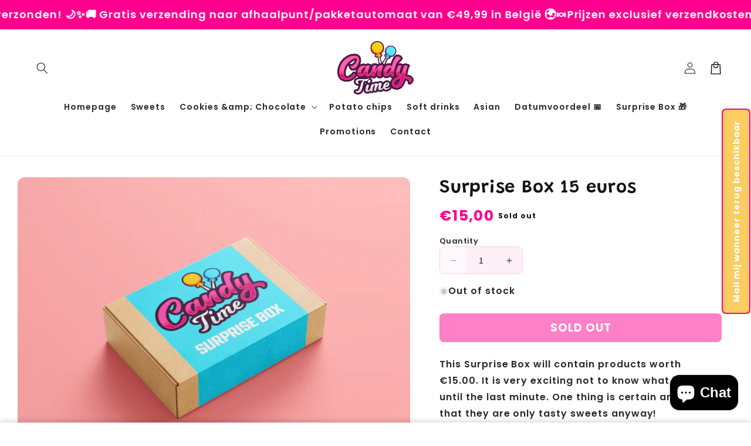

--- FILE ---
content_type: text/javascript
request_url: https://www.candytime.be/cdn/shop/t/4/assets/main.js?v=17176675917533420521747354051
body_size: 35120
content:
const a0_0x262bb0=a0_0x103f;(function(_0x245a1c,_0x15a622){const _0xeded05=a0_0x103f,_0x592abd=_0x245a1c();for(;;)try{if(-parseInt(_0xeded05(625))/1+parseInt(_0xeded05(477))/2*(-parseInt(_0xeded05(824))/3)+parseInt(_0xeded05(989))/4+-parseInt(_0xeded05(773))/5+-parseInt(_0xeded05(822))/6*(-parseInt(_0xeded05(1046))/7)+parseInt(_0xeded05(565))/8+parseInt(_0xeded05(974))/9===_0x15a622)break;_0x592abd.push(_0x592abd.shift())}catch{_0x592abd.push(_0x592abd.shift())}})(a0_0x91c8,929278);const ON_CHANGE_DEBOUNCE_TIMER=300,currentDate=new Date,PUB_SUB_EVENTS={cartUpdate:a0_0x262bb0(649),quantityUpdate:a0_0x262bb0(501),variantChange:a0_0x262bb0(1177)},POST_LINK_INT=a0_0x262bb0(1123);let subscribers={};function subscribe(_0x376b21,_0x20b568){return subscribers[_0x376b21]===void 0&&(subscribers[_0x376b21]=[]),subscribers[_0x376b21]=[...subscribers[_0x376b21],_0x20b568],function(){subscribers[_0x376b21]=subscribers[_0x376b21].filter(_0x466cd1=>_0x466cd1!==_0x20b568)}}function publish(_0x5e90c7,_0x6858b2){const _0x2dcf49=a0_0x262bb0;subscribers[_0x5e90c7]&&subscribers[_0x5e90c7][_0x2dcf49(689)](_0x260111=>{_0x260111(_0x6858b2)})}class CartRemoveButton extends HTMLElement{constructor(){const _0xbb09c5=a0_0x262bb0;super(),this[_0xbb09c5(680)](_0xbb09c5(475),_0x4b295f=>{const _0x54c76b=_0xbb09c5;_0x4b295f[_0x54c76b(699)]();const _0x268cd3=this[_0x54c76b(523)](_0x54c76b(1285))||this.closest(_0x54c76b(1281));this[_0x54c76b(1132)]?_0x268cd3[_0x54c76b(1132)]():_0x268cd3[_0x54c76b(1042)](this.dataset.index,0)})}}customElements[a0_0x262bb0(1039)](a0_0x262bb0(898),CartRemoveButton);var date="2024-11-09";class CartItems extends HTMLElement{constructor(){const _0x130f45=a0_0x262bb0;super(),this[_0x130f45(1244)]=formatDates(currentDate,date),this[_0x130f45(765)]=document[_0x130f45(1299)](_0x130f45(459))||document[_0x130f45(1299)]("CartDrawer-LineItemStatus"),this[_0x130f45(920)]=document.querySelector("cart-drawer-items");const _0x54e5ae=debounce(_0x2ccd83=>{this.onChange(_0x2ccd83)},ON_CHANGE_DEBOUNCE_TIMER);this[_0x130f45(1244)]||(window[_0x130f45(929)].cart_add_url=_0x130f45(1275)),this[_0x130f45(680)](_0x130f45(622),_0x54e5ae[_0x130f45(669)](this))}[a0_0x262bb0(931)]=void 0;[a0_0x262bb0(768)](){const _0x333e26=a0_0x262bb0;this.cartUpdateUnsubscriber=subscribe(PUB_SUB_EVENTS[_0x333e26(577)],_0xd5e831=>{const _0x3a9711=_0x333e26;_0xd5e831[_0x3a9711(750)]!==_0x3a9711(1285)&&this.onCartUpdate()})}[a0_0x262bb0(1153)](){const _0x211faf=a0_0x262bb0;this[_0x211faf(931)]&&this[_0x211faf(931)]()}[a0_0x262bb0(1116)](_0x15473b){const _0x633531=a0_0x262bb0;this.updateQuantity(_0x15473b[_0x633531(934)][_0x633531(981)][_0x633531(914)],_0x15473b.target[_0x633531(817)],document.activeElement[_0x633531(995)](_0x633531(682)))}[a0_0x262bb0(488)](){const _0x9bfb25=a0_0x262bb0;fetch("/cart?section_id=main-cart-items")[_0x9bfb25(994)](_0x2698cc=>_0x2698cc[_0x9bfb25(1119)]())[_0x9bfb25(994)](_0x34e225=>{const _0x363ccd=_0x9bfb25,_0x4e5a45=new DOMParser()[_0x363ccd(513)](_0x34e225,"text/html"),_0x506976=_0x4e5a45[_0x363ccd(978)](_0x363ccd(1285));this[_0x363ccd(1279)]=_0x506976[_0x363ccd(1279)]}).catch(_0x50a272=>{console.error(_0x50a272)})}[a0_0x262bb0(611)](){const _0x5f058a=a0_0x262bb0,_0x52be56=JSON[_0x5f058a(592)]({sections:this[_0x5f058a(884)]()[_0x5f058a(945)](_0x5f3aa4=>_0x5f3aa4[_0x5f058a(1062)]),sections_url:window[_0x5f058a(735)][_0x5f058a(938)]});fetch(_0x5f058a(1287),{method:"POST",headers:{"Content-Type":_0x5f058a(557)},body:_0x52be56})[_0x5f058a(994)](_0x25fe5c=>_0x25fe5c[_0x5f058a(826)]()).then(_0x63825d=>{const _0x439a34=_0x5f058a;this.classList[_0x439a34(1032)](_0x439a34(787),_0x63825d.item_count===0),this[_0x439a34(884)]()[_0x439a34(689)](_0x53c82d=>{const _0xbb275b=_0x439a34,_0xe89b8f=document[_0xbb275b(1299)](_0x53c82d.id)[_0xbb275b(978)](_0x53c82d.selector)||document[_0xbb275b(1299)](_0x53c82d.id);_0xe89b8f.innerHTML=this[_0xbb275b(724)](_0x63825d[_0xbb275b(878)][_0x53c82d[_0xbb275b(1062)]],_0x53c82d[_0xbb275b(827)])})})[_0x5f058a(530)](_0x4a9add=>{console[_0x5f058a(517)](_0x4a9add)})}[a0_0x262bb0(884)](){const _0x503d30=a0_0x262bb0;return[{id:"main-cart-items",section:document[_0x503d30(1299)](_0x503d30(828))[_0x503d30(981)].id,selector:_0x503d30(624)},{id:_0x503d30(607),section:"cart-icon-bubble",selector:_0x503d30(1013)},{id:_0x503d30(832),section:_0x503d30(832),selector:".shopify-section"},{id:_0x503d30(636),section:document.getElementById(_0x503d30(636))[_0x503d30(981)].id,selector:".js-contents"}]}async updateQuantity(_0x13e1d6,_0x2b0f6c,_0xdaebda){const _0xb2cde9=a0_0x262bb0;this.enableLoading(_0x13e1d6);const _0x5b64c9=JSON[_0xb2cde9(592)]({line:_0x13e1d6,quantity:_0x2b0f6c,sections:this[_0xb2cde9(884)]().map(_0x5b9e74=>_0x5b9e74[_0xb2cde9(1062)]),sections_url:window[_0xb2cde9(735)][_0xb2cde9(938)]});try{const _0x47acf4=await fetch(""+routes[_0xb2cde9(531)],{...fetchConfig(),body:_0x5b64c9}),_0x20bfe3=await _0x47acf4[_0xb2cde9(1119)](),_0x2c7c15=JSON[_0xb2cde9(1271)](_0x20bfe3),_0xc1722d=document.getElementById(_0xb2cde9(1006)+_0x13e1d6)||document[_0xb2cde9(1299)](_0xb2cde9(1230)+_0x13e1d6),_0x3a3cdb=document[_0xb2cde9(1057)](".cart-item");if(_0x2c7c15[_0xb2cde9(1169)]){_0xc1722d[_0xb2cde9(817)]=_0xc1722d.getAttribute("value"),this.updateLiveRegions(_0x13e1d6,_0x2c7c15.errors);return}if(!_0x2c7c15[_0xb2cde9(878)]){const _0x32bc69=await fetch(routes.cart_url+"?sections="+this.getSectionsToRender()[_0xb2cde9(945)](_0x4e219c=>_0x4e219c[_0xb2cde9(1062)])[_0xb2cde9(810)](","));_0x2c7c15.sections=await _0x32bc69[_0xb2cde9(826)]()}this[_0xb2cde9(1122)][_0xb2cde9(1032)](_0xb2cde9(787),_0x2c7c15[_0xb2cde9(982)]===0);const _0x5d3415=document.querySelector(_0xb2cde9(526)),_0x5c229d=document[_0xb2cde9(1299)]("main-cart-footer");_0x5c229d&&_0x5c229d[_0xb2cde9(1122)][_0xb2cde9(1032)]("is-empty",_0x2c7c15[_0xb2cde9(982)]===0),_0x5d3415&&_0x5d3415[_0xb2cde9(1122)][_0xb2cde9(1032)]("is-empty",_0x2c7c15[_0xb2cde9(982)]===0),this.getSectionsToRender().forEach(_0x2314d4=>{const _0x1df512=_0xb2cde9,_0x50c1dd=document[_0x1df512(1299)](_0x2314d4.id)[_0x1df512(978)](_0x2314d4[_0x1df512(827)])||document.getElementById(_0x2314d4.id);_0x50c1dd[_0x1df512(1279)]=this[_0x1df512(724)](_0x2c7c15[_0x1df512(878)][_0x2314d4[_0x1df512(1062)]],_0x2314d4[_0x1df512(827)])});const _0x2833b6=_0x2c7c15.items[_0x13e1d6-1]?_0x2c7c15[_0xb2cde9(1019)][_0x13e1d6-1][_0xb2cde9(574)]:void 0;let _0x456e62="";_0x3a3cdb[_0xb2cde9(479)]===_0x2c7c15.items[_0xb2cde9(479)]&&_0x2833b6!==parseInt(_0xc1722d[_0xb2cde9(817)])&&(typeof _0x2833b6===_0xb2cde9(888)?_0x456e62=window[_0xb2cde9(968)][_0xb2cde9(517)]:_0x456e62=window.cartStrings.quantityError.replace("[quantity]",_0x2833b6)),this[_0xb2cde9(1202)](_0x13e1d6,_0x456e62);const _0x402657=document[_0xb2cde9(1299)]("CartItem-"+_0x13e1d6)||document[_0xb2cde9(1299)]("CartDrawer-Item-"+_0x13e1d6);if(_0x402657&&_0x402657[_0xb2cde9(978)](_0xb2cde9(1260)+_0xdaebda+'"]')?_0x5d3415?trapFocus(_0x5d3415,_0x402657[_0xb2cde9(978)](_0xb2cde9(1260)+_0xdaebda+'"]')):_0x402657[_0xb2cde9(978)](_0xb2cde9(1260)+_0xdaebda+'"]')[_0xb2cde9(550)]():_0x2c7c15[_0xb2cde9(982)]===0&&_0x5d3415?trapFocus(_0x5d3415[_0xb2cde9(978)](_0xb2cde9(560)),_0x5d3415[_0xb2cde9(978)]("a")):document[_0xb2cde9(978)](_0xb2cde9(559))&&_0x5d3415&&trapFocus(_0x5d3415,document[_0xb2cde9(978)](_0xb2cde9(645))),_0x5d3415){_0x5d3415[_0xb2cde9(667)]();const _0xddbc9a=_0x5d3415[_0xb2cde9(978)]("countdown-timer");if(_0xddbc9a&&_0xddbc9a[_0xb2cde9(1135)](),_0x5d3415.querySelector(_0xb2cde9(679))){_0x5d3415[_0xb2cde9(667)]();let _0xd4fc8d=[],_0x4465e8=[];_0x5d3415[_0xb2cde9(1057)](_0xb2cde9(679))[_0xb2cde9(689)](_0x2bcbcd=>{const _0x362921=_0xb2cde9;_0x2bcbcd[_0x362921(1004)]()&&(_0x5d3415[_0x362921(978)](_0x362921(795)+_0x2bcbcd[_0x362921(981)].handle)?_0x2bcbcd[_0x362921(981)].selected===_0x362921(731)&&_0x4465e8[_0x362921(1079)](_0x2bcbcd):_0x2bcbcd.dataset[_0x362921(857)]===_0x362921(522)&&_0xd4fc8d[_0x362921(1079)](_0x2bcbcd))}),_0x4465e8[_0xb2cde9(479)]>0?_0x4465e8[0][_0xb2cde9(958)]():_0xd4fc8d[_0xb2cde9(479)]>0&&_0xd4fc8d[0][_0xb2cde9(633)]()}}window.__drawerClickedManueel===!0&&publish(PUB_SUB_EVENTS.cartUpdate,{source:"cart-items"})}catch{this.querySelectorAll(_0xb2cde9(564))[_0xb2cde9(689)](_0xeba568=>_0xeba568.classList.add("hidden"));const _0x37a11b=document[_0xb2cde9(1299)]("cart-errors")||document.getElementById(_0xb2cde9(702));_0x37a11b[_0xb2cde9(589)]=window.cartStrings[_0xb2cde9(517)]}finally{this[_0xb2cde9(941)](_0x13e1d6),this[_0xb2cde9(920)]&&this.secondCartItems.updateCart&&this[_0xb2cde9(920)][_0xb2cde9(611)]();const _0x31e235=new CustomEvent("cartQuantityUpdated",{detail:{handle:_0xb2cde9(598)}});document.dispatchEvent(_0x31e235)}}updateLiveRegions(_0x46c1ca,_0x5c43d3){const _0x57f2d2=a0_0x262bb0,_0x4a42ca=document[_0x57f2d2(1299)](_0x57f2d2(1302)+_0x46c1ca)||document[_0x57f2d2(1299)](_0x57f2d2(465)+_0x46c1ca);_0x4a42ca&&(_0x4a42ca.querySelector(_0x57f2d2(596)).innerHTML=_0x5c43d3),this.lineItemStatusElement[_0x57f2d2(1138)]("aria-hidden",!0);const _0x1e8f7e=document[_0x57f2d2(1299)](_0x57f2d2(832))||document[_0x57f2d2(1299)](_0x57f2d2(1289));_0x1e8f7e[_0x57f2d2(1138)](_0x57f2d2(969),!1),setTimeout(()=>{const _0x22539e=_0x57f2d2;_0x1e8f7e.setAttribute(_0x22539e(969),!0)},1e3)}getSectionInnerHTML(_0x4f5d94,_0x5219e9){const _0x495dbb=a0_0x262bb0;return new DOMParser()[_0x495dbb(513)](_0x4f5d94,_0x495dbb(1076))[_0x495dbb(978)](_0x5219e9)[_0x495dbb(1279)]}enableLoading(_0x44b8ba){const _0x57c290=a0_0x262bb0;(document.getElementById(_0x57c290(828))||document[_0x57c290(1299)](_0x57c290(527)))[_0x57c290(1122)][_0x57c290(732)](_0x57c290(794));const _0x27cb71=this[_0x57c290(1057)](_0x57c290(986)+_0x44b8ba+_0x57c290(571)),_0x3c9eba=this[_0x57c290(1057)](_0x57c290(951)+_0x44b8ba+_0x57c290(571));[..._0x27cb71,..._0x3c9eba].forEach(_0x33807d=>_0x33807d[_0x57c290(1122)][_0x57c290(740)](_0x57c290(1258))),document.activeElement[_0x57c290(1044)](),this[_0x57c290(765)][_0x57c290(1138)](_0x57c290(969),!1)}[a0_0x262bb0(941)](_0x5c0b27){const _0x4cb2e4=a0_0x262bb0;(document.getElementById("main-cart-items")||document[_0x4cb2e4(1299)](_0x4cb2e4(527)))[_0x4cb2e4(1122)].remove(_0x4cb2e4(794));const _0x4546dd=this.querySelectorAll(_0x4cb2e4(986)+_0x5c0b27+" .loading-overlay"),_0xfff61a=this[_0x4cb2e4(1057)](_0x4cb2e4(951)+_0x5c0b27+_0x4cb2e4(571));_0x4546dd[_0x4cb2e4(689)](_0x2ed6e5=>_0x2ed6e5[_0x4cb2e4(1122)][_0x4cb2e4(732)]("hidden")),_0xfff61a.forEach(_0x508fa6=>_0x508fa6[_0x4cb2e4(1122)][_0x4cb2e4(732)]("hidden"))}[a0_0x262bb0(1132)](){const _0xa27b37=a0_0x262bb0,_0x2aa945=JSON[_0xa27b37(592)]({sections:this[_0xa27b37(884)]()[_0xa27b37(945)](_0x3ba5d7=>_0x3ba5d7.section),sections_url:window.location[_0xa27b37(938)]});fetch(""+routes[_0xa27b37(583)],{...fetchConfig(),body:_0x2aa945})[_0xa27b37(994)](_0x315645=>_0x315645.text()).then(_0x1a008c=>{const _0x100dc8=_0xa27b37,_0x1c8ff7=JSON[_0x100dc8(1271)](_0x1a008c);this.classList[_0x100dc8(732)](_0x100dc8(787));const _0x4692b5=document[_0x100dc8(978)](_0x100dc8(526)),_0x449554=document[_0x100dc8(1299)](_0x100dc8(636));_0x449554&&_0x449554[_0x100dc8(1122)][_0x100dc8(732)](_0x100dc8(787)),_0x4692b5&&_0x4692b5[_0x100dc8(1122)][_0x100dc8(732)](_0x100dc8(787)),this.getSectionsToRender()[_0x100dc8(689)](_0x1be398=>{const _0x2799e5=_0x100dc8,_0x188d89=document[_0x2799e5(1299)](_0x1be398.id)[_0x2799e5(978)](_0x1be398.selector)||document[_0x2799e5(1299)](_0x1be398.id);_0x188d89[_0x2799e5(1279)]=this[_0x2799e5(724)](_0x1c8ff7.sections[_0x1be398[_0x2799e5(1062)]],_0x1be398[_0x2799e5(827)])}),_0x4692b5&&trapFocus(_0x4692b5[_0x100dc8(978)](".drawer__inner-empty"),_0x4692b5[_0x100dc8(978)]("a")),publish(PUB_SUB_EVENTS[_0x100dc8(577)],{source:_0x100dc8(1285)})}).catch(()=>{const _0x37607c=_0xa27b37;this[_0x37607c(1057)](_0x37607c(564)).forEach(_0x520be5=>_0x520be5.classList[_0x37607c(732)]("hidden"));const _0x830366=document.getElementById(_0x37607c(756))||document[_0x37607c(1299)](_0x37607c(702));_0x830366.textContent=window.cartStrings[_0x37607c(517)]})}}customElements.define(a0_0x262bb0(1285),CartItems);var search=a0_0x262bb0(1226);!customElements[a0_0x262bb0(723)]("cart-note")&&customElements[a0_0x262bb0(1039)](a0_0x262bb0(754),class extends HTMLElement{constructor(){const _0x14c00c=a0_0x262bb0;super(),this[_0x14c00c(680)](_0x14c00c(622),debounce(_0x1d5407=>{const _0x4b4068=_0x14c00c,_0x2167a6=JSON[_0x4b4068(592)]({note:_0x1d5407.target[_0x4b4068(817)]});fetch(""+routes[_0x4b4068(662)],{...fetchConfig(),body:_0x2167a6})},ON_CHANGE_DEBOUNCE_TIMER))}});function handleDiscountForm(_0x147233){const _0x569c07=a0_0x262bb0;_0x147233[_0x569c07(699)]();const _0xf894a=_0x147233[_0x569c07(934)][_0x569c07(978)](_0x569c07(618)),_0x34bcbc=_0x147233.target[_0x569c07(978)](_0x569c07(895)),_0xb94328=_0xf894a[_0x569c07(817)];if(_0xb94328===void 0||_0xb94328[_0x569c07(479)]===0){_0x34bcbc[_0x569c07(899)].display=_0x569c07(791);return}_0x34bcbc.style[_0x569c07(519)]=_0x569c07(889);const _0x8f20b7="/checkout?discount=",_0x24d3c6=_0x8f20b7+_0xb94328;window[_0x569c07(735)][_0x569c07(919)]=_0x24d3c6}function handleDiscountFormChange(_0x1bded1){const _0x44a142=a0_0x262bb0;document[_0x44a142(1057)](_0x44a142(895)).forEach(_0x138a10=>{const _0x533a90=_0x44a142;_0x138a10[_0x533a90(899)][_0x533a90(519)]=_0x533a90(889)})}var serial="";class SearchForm extends HTMLElement{constructor(){const _0x3c1aad=a0_0x262bb0;super(),this[_0x3c1aad(587)]=this[_0x3c1aad(978)](_0x3c1aad(640)),this[_0x3c1aad(683)]=this[_0x3c1aad(978)](_0x3c1aad(463)),this[_0x3c1aad(981)].main===_0x3c1aad(731)&&(serial=this.querySelector(_0x3c1aad(454))[_0x3c1aad(981)][_0x3c1aad(963)[_0x3c1aad(790)]("n","m")]),this.input&&(this[_0x3c1aad(587)][_0x3c1aad(1162)].addEventListener("reset",this[_0x3c1aad(1022)].bind(this)),this.input[_0x3c1aad(680)](_0x3c1aad(587),debounce(_0x4fd556=>{this[_0x3c1aad(1116)](_0x4fd556)},300)[_0x3c1aad(669)](this)))}[a0_0x262bb0(1072)](){const _0x5ef96f=a0_0x262bb0,_0x1f78c6=this.resetButton[_0x5ef96f(1122)][_0x5ef96f(464)](_0x5ef96f(1258));this[_0x5ef96f(587)].value[_0x5ef96f(479)]>0&&_0x1f78c6?this[_0x5ef96f(683)][_0x5ef96f(1122)][_0x5ef96f(740)](_0x5ef96f(1258)):this[_0x5ef96f(587)][_0x5ef96f(817)][_0x5ef96f(479)]===0&&!_0x1f78c6&&this[_0x5ef96f(683)][_0x5ef96f(1122)][_0x5ef96f(732)](_0x5ef96f(1258))}onChange(){this[a0_0x262bb0(1072)]()}[a0_0x262bb0(837)](){const _0x46b9ce=a0_0x262bb0;return!document[_0x46b9ce(978)](_0x46b9ce(499))}[a0_0x262bb0(1022)](_0x4abfe7){const _0x2aaa3c=a0_0x262bb0;_0x4abfe7.preventDefault(),this[_0x2aaa3c(837)]()&&(this[_0x2aaa3c(587)][_0x2aaa3c(817)]="",this.input[_0x2aaa3c(550)](),this[_0x2aaa3c(1072)]())}}customElements[a0_0x262bb0(1039)](a0_0x262bb0(677),SearchForm);class PredictiveSearch extends SearchForm{constructor(){const _0x41ecf0=a0_0x262bb0;super(),this.cachedResults={},this.predictiveSearchResults=this[_0x41ecf0(978)](_0x41ecf0(774)),this[_0x41ecf0(1131)]=document[_0x41ecf0(1057)](_0x41ecf0(588)),this.isOpen=!1,this[_0x41ecf0(830)]=new AbortController,this[_0x41ecf0(608)]="",this[_0x41ecf0(838)]()}[a0_0x262bb0(838)](){const _0x2a9a63=a0_0x262bb0;this[_0x2a9a63(587)][_0x2a9a63(1162)][_0x2a9a63(680)](_0x2a9a63(1262),this.onFormSubmit[_0x2a9a63(669)](this)),this[_0x2a9a63(587)][_0x2a9a63(680)](_0x2a9a63(550),this[_0x2a9a63(1024)][_0x2a9a63(669)](this)),this[_0x2a9a63(680)](_0x2a9a63(1147),this.onFocusOut.bind(this)),this.addEventListener(_0x2a9a63(631),this.onKeyup[_0x2a9a63(669)](this)),this[_0x2a9a63(680)](_0x2a9a63(890),this[_0x2a9a63(536)][_0x2a9a63(669)](this))}getQuery(){const _0x4b6723=a0_0x262bb0;return this[_0x4b6723(587)][_0x4b6723(817)][_0x4b6723(1015)]()}[a0_0x262bb0(1116)](){const _0x3b6a94=a0_0x262bb0;super[_0x3b6a94(1116)]();const _0x31089b=this[_0x3b6a94(1075)]();if((!this[_0x3b6a94(608)]||!_0x31089b.startsWith(this[_0x3b6a94(608)]))&&this[_0x3b6a94(978)](_0x3b6a94(1016))?.[_0x3b6a94(740)](),this[_0x3b6a94(1282)](this[_0x3b6a94(608)],_0x31089b),this.searchTerm=_0x31089b,!this[_0x3b6a94(608)][_0x3b6a94(479)]){this[_0x3b6a94(534)](!0);return}this[_0x3b6a94(1215)](this[_0x3b6a94(608)])}[a0_0x262bb0(905)](_0x12b55d){const _0x50e1f2=a0_0x262bb0;(!this[_0x50e1f2(1075)]()[_0x50e1f2(479)]||this[_0x50e1f2(978)]('[aria-selected="true"] a'))&&_0x12b55d[_0x50e1f2(699)]()}[a0_0x262bb0(1022)](_0x3a7cea){const _0x1d48d4=a0_0x262bb0;super[_0x1d48d4(1022)](_0x3a7cea),super[_0x1d48d4(837)]()&&(this.searchTerm="",this.abortController[_0x1d48d4(1008)](),this[_0x1d48d4(830)]=new AbortController,this[_0x1d48d4(1071)](!0))}[a0_0x262bb0(1024)](){const _0x284f24=a0_0x262bb0,_0x506ba2=this.getQuery();_0x506ba2[_0x284f24(479)]&&(this.searchTerm!==_0x506ba2?this.onChange():this.getAttribute(_0x284f24(1278))===_0x284f24(522)?this[_0x284f24(1105)]():this[_0x284f24(1215)](this[_0x284f24(608)]))}[a0_0x262bb0(1143)](){setTimeout(()=>{const _0x8ff5cf=a0_0x103f;this.contains(document[_0x8ff5cf(469)])||this[_0x8ff5cf(534)]()})}[a0_0x262bb0(1237)](_0x5d9d3e){const _0x33b0d5=a0_0x262bb0;switch(this[_0x33b0d5(1075)]().length||this[_0x33b0d5(534)](!0),_0x5d9d3e[_0x33b0d5(699)](),_0x5d9d3e[_0x33b0d5(714)]){case _0x33b0d5(472):this[_0x33b0d5(549)]("up");break;case _0x33b0d5(955):this[_0x33b0d5(549)](_0x33b0d5(553));break;case _0x33b0d5(988):this.selectOption();break}}[a0_0x262bb0(536)](_0x578699){const _0x1f6252=a0_0x262bb0;(_0x578699.code===_0x1f6252(472)||_0x578699[_0x1f6252(714)]===_0x1f6252(955))&&_0x578699.preventDefault()}[a0_0x262bb0(1282)](_0x299a9e,_0x1b1036){const _0x1b95a8=a0_0x262bb0,_0x3d7072=this.querySelector(_0x1b95a8(782)),_0x32f310=_0x3d7072?.[_0x1b95a8(661)];if(_0x32f310){if(_0x32f310[_0x1b95a8(935)](new RegExp(_0x299a9e,"g")).length>1)return;const _0x5c107c=_0x32f310[_0x1b95a8(790)](_0x299a9e,_0x1b1036);_0x3d7072[_0x1b95a8(661)]=_0x5c107c}}[a0_0x262bb0(549)](_0x19dbc0){const _0x4910fe=a0_0x262bb0;if(!this[_0x4910fe(995)]("open"))return;const _0x1e9a4b=_0x19dbc0==="up",_0x515469=this[_0x4910fe(978)]('[aria-selected="true"]'),_0x3ef8e8=Array[_0x4910fe(1191)](this.querySelectorAll(_0x4910fe(816))).filter(_0x4c2f35=>_0x4c2f35.offsetParent!==null);let _0xc85593=0;if(_0x1e9a4b&&!_0x515469)return;let _0x1446ab=-1,_0x47b2dd=0;for(;_0x1446ab===-1&&_0x47b2dd<=_0x3ef8e8[_0x4910fe(479)];)_0x3ef8e8[_0x47b2dd]===_0x515469&&(_0x1446ab=_0x47b2dd),_0x47b2dd++;if(this[_0x4910fe(944)].textContent="",!_0x1e9a4b&&_0x515469?_0xc85593=_0x1446ab===_0x3ef8e8[_0x4910fe(479)]-1?0:_0x1446ab+1:_0x1e9a4b&&(_0xc85593=_0x1446ab===0?_0x3ef8e8[_0x4910fe(479)]-1:_0x1446ab-1),_0xc85593===_0x1446ab)return;const _0x51eae4=_0x3ef8e8[_0xc85593];_0x51eae4[_0x4910fe(1138)](_0x4910fe(742),!0),_0x515469&&_0x515469[_0x4910fe(1138)](_0x4910fe(742),!1),this[_0x4910fe(587)][_0x4910fe(1138)](_0x4910fe(1154),_0x51eae4.id)}[a0_0x262bb0(763)](){const _0x5b7316=a0_0x262bb0,_0x4b4bb3=this[_0x5b7316(978)](_0x5b7316(504));_0x4b4bb3&&_0x4b4bb3[_0x5b7316(475)]()}[a0_0x262bb0(1215)](_0x184862){const _0x237e3c=a0_0x262bb0,_0x7b2c10=_0x184862[_0x237e3c(790)](" ","-").toLowerCase();if(this[_0x237e3c(1029)](),this.cachedResults[_0x7b2c10]){this[_0x237e3c(1106)](this[_0x237e3c(604)][_0x7b2c10]);return}fetch(routes[_0x237e3c(922)]+"?q="+encodeURIComponent(_0x184862)+"&section_id=predictive-search",{signal:this[_0x237e3c(830)].signal})[_0x237e3c(994)](_0x2704cb=>{const _0x5e5410=_0x237e3c;if(!_0x2704cb.ok){var _0x2916fb=new Error(_0x2704cb[_0x5e5410(780)]);throw this[_0x5e5410(534)](),_0x2916fb}return _0x2704cb[_0x5e5410(1119)]()})[_0x237e3c(994)](_0x4faf27=>{const _0x58a57b=_0x237e3c,_0x36dc1c=new DOMParser()[_0x58a57b(513)](_0x4faf27,_0x58a57b(1076))[_0x58a57b(978)]("#shopify-section-predictive-search").innerHTML;this[_0x58a57b(1131)][_0x58a57b(689)](_0x3dace9=>{const _0x199c44=_0x58a57b;_0x3dace9[_0x199c44(604)][_0x7b2c10]=_0x36dc1c}),this[_0x58a57b(1106)](_0x36dc1c)})[_0x237e3c(530)](_0x5ea49c=>{if(_0x5ea49c?.[_0x237e3c(714)]!==20)throw this.close(),_0x5ea49c})}[a0_0x262bb0(1029)](){const _0x347684=a0_0x262bb0;this.statusElement=this[_0x347684(944)]||this.querySelector(_0x347684(844)),this[_0x347684(1273)]=this[_0x347684(1273)]||this.getAttribute(_0x347684(1242)),this.setLiveRegionText(this[_0x347684(1273)]),this[_0x347684(1138)](_0x347684(913),!0)}setLiveRegionText(_0x500886){const _0x1735b2=a0_0x262bb0;this[_0x1735b2(944)][_0x1735b2(1138)]("aria-hidden",_0x1735b2(731)),this.statusElement[_0x1735b2(589)]=_0x500886,setTimeout(()=>{const _0x25a68e=_0x1735b2;this[_0x25a68e(944)][_0x25a68e(1138)](_0x25a68e(969),_0x25a68e(522))},1e3)}[a0_0x262bb0(1106)](_0x2008a2){const _0x369151=a0_0x262bb0;this[_0x369151(1070)].innerHTML=_0x2008a2,this[_0x369151(1138)](_0x369151(1278),!0),this[_0x369151(563)](),this[_0x369151(1105)]()}[a0_0x262bb0(563)](){const _0x311e27=a0_0x262bb0;this[_0x311e27(779)]("loading"),this.setLiveRegionText(this[_0x311e27(978)](_0x311e27(638))[_0x311e27(589)])}[a0_0x262bb0(544)](){const _0x3d1520=a0_0x262bb0;return this[_0x3d1520(1161)]=window[_0x3d1520(599)]-document[_0x3d1520(978)](_0x3d1520(1035))[_0x3d1520(512)]()[_0x3d1520(1104)],this[_0x3d1520(1161)]}open(){const _0x484f41=a0_0x262bb0;this[_0x484f41(1070)][_0x484f41(899)].maxHeight=this.resultsMaxHeight||this[_0x484f41(544)]()+"px",this[_0x484f41(1138)](_0x484f41(1105),!0),this[_0x484f41(587)][_0x484f41(1138)](_0x484f41(987),!0),this[_0x484f41(1126)]=!0}close(_0x15e026=!1){const _0x434bae=a0_0x262bb0;this[_0x434bae(1071)](_0x15e026),this[_0x434bae(1126)]=!1}[a0_0x262bb0(1071)](_0x141fc9=!1){const _0x43b82c=a0_0x262bb0;_0x141fc9&&(this[_0x43b82c(587)][_0x43b82c(817)]="",this[_0x43b82c(779)](_0x43b82c(1278)));const _0x59b995=this[_0x43b82c(978)](_0x43b82c(1133));_0x59b995&&_0x59b995[_0x43b82c(1138)](_0x43b82c(742),!1),this[_0x43b82c(587)][_0x43b82c(1138)](_0x43b82c(1154),""),this[_0x43b82c(779)](_0x43b82c(913)),this.removeAttribute("open"),this[_0x43b82c(587)][_0x43b82c(1138)]("aria-expanded",!1),this[_0x43b82c(1161)]=!1,this[_0x43b82c(1070)][_0x43b82c(779)](_0x43b82c(899))}}function a0_0x91c8(){const _0x380e51=["data-min","postLinksRetry",".js-vimeo","#CartItem-","aria-expanded","Enter","4015296GyPdFQ","monthLabels","handleToggle","javascript","OPTION","then","getAttribute","secondsSpan","updateTotalPrice","details[open]","updatePickupAvailability","-image","quantityPicker","percentageLeft","custom-product-field","getUpdateRequired","sticky-atc-image-","Quantity-","minDays","abort","featured_image","reapplyDiscountIfApplicable","shopify:section:load","aria-haspopup",".shopify-section",'[name="add"]',"trim","#predictive-search-results-groups-wrapper","playButton","headers","items","timeupdate","?variant=","onFormReset","startDrag","onFocus","disabled",".color-swatch","toFixed",".quantity__button[name='plus']","setLiveRegionLoadingState","addRemoveFromCart","handleSubmit","toggle","sectionTwoContainer","toString",".section-header","2023-01-01T00:00:00Z","setUnavailable",".comparison-slider__input","define","sectionOne","Shopify","updateQuantity","popup-overlay--active","blur","skipCartButton","273eIvTvr","prepend","childNodes","--completed","updatePrices","card-variant-selects","-submit","bundle-deals__product--deselected","quantity-breaks","mediaItemContainers",".sticky-atc-footer-spacer","querySelectorAll","find","input--error","vertical","email","section","minutesSpan","closeModal","atcButtons","initVariants","transform","CountryProvinceSelector","productId","predictiveSearchResults","closeResults","toggleResetButton","cartDrawer","quantityUpdate","getQuery","text/html","option1","quantityBreaksPickerDisplayedImages","push",'[data-media-id="',"timerDuration","updateOptions","delete","hasUrl",".drawer__inner","submitButton",".sign-up-popup-modal","mainAtcBtnError","getTime","split","noPlayBtn","getItem",".product-form__quantity","setQuantityBoundries","product-model","selectedVariants","setDate","image","mediaItemImgs","variantStrings","available","closeBtns","offerItems","bottom","open","renderSearchResults","canplaythrough","changeEvent","provinceEl","startsWith","totalComparePrice","fetchAvailability","ESCAPE","currentVariant","product-form","onChange",'[id^="custom-label-',"main-bundle-offer","text","finally","comparePriceSpan","classList","xml_eval",".quantity-break__image img","price-","isOpen",".quantity__rules",".product-variant-id","quantity-gifts-",".featured-product-atc-","allPredictiveSearchInstances","clearCart",'[aria-selected="true"]',"updateQuantityRules","playTimer","height","hostname","setAttribute","type",'"><input type="hidden" name="items[',"createElement","quantityBreaksPickerStyle","onFocusOut","touchmove",".product-form__input","errorMessage","focusout","ProductInfo-","addListener","transitionend","hideSpinner","modalClosed","disconnectedCallback","aria-activedescendant","amount","inputs","inne","focusin","span",".popup-modal__timer__seconds","resultsMaxHeight","form","dragging",'[type="application/json"]',"handleScrollBtn","cartItems","mainAtcBtnLabel",".main-atc-price","errors","summary, a[href], button:enabled, [tabindex]:not([tabindex^='-']), [draggable], area, input:not([type=hidden]):enabled, select:enabled, textarea:enabled, object, iframe","comparePrice","unlockGifts","upsellHandles",'input[name="quantity"]',"filtering","mainAtcButton","variant-change","Escape","data-src","[amount_saved]","unavailable_with_option","updateVariantInput","cart_add_url","background","displayPromoTimer",".js-youtube","shiftKey","hide","variantSelectElements","offsetTop","from","rearrangeDays","hasDrawer","variantChange","prevValue","variant-selects-","cart-drawer-upsell",".quantity-gift","setActiveElement","stepDown","checked","updateLiveRegions","autoplay","mouseup","pills","sticky-header","floor","removeChild","day_dd_mm_numeric","appendChild","updateShareUrl",".sticky-atc__scroll-btn",", #product-form-installment-",".select","getSearchResults","quickAddSubmit","reduce","isScrollBtn","displayedSubmitButton","stepUp","fieldName","findIndex","notMain","a-def","onInputChange","search",".main-atc__label","unlockedItems","compare_at_price","Drawer-quantity-","getDay","quantityUpdateUnsubscriber","applyStickyAtcError","Share-","bundle-deals-","animationsType","onKeyup",".floating-btn","#ProductSubmitButton-","dropdwon","updateMasterId","data-loading-text",".select--small","lineItemContainer"," .product-media-modal__content","jsonData","sectionOneContainer","soundButton","fetchQuantityRules","clearOptions",'][id]" value="',"append","prototype",".main-offer-item","checkValidity","#product-form-",".product-form__error-message","hidden","secondarySelectSelector",'[name="',"floatingBtns","submit","additionalAtcButtons","cart_url","apply","input[checked]","modal","stickyAtcButton","src","formIdInput","parse",'[data-dynamic-date="true"]',"loadingText","round","cart","non-existent","sticky-atc","results","innerHTML",".share-url-button","cart-drawer-items","updateSearchForTerm","handleChange",".sticky-atc__error","cart-items",'][quantity]" value="1"><input type="hidden" name="items[',"/cart/update.js","atcErrorMsg","CartDrawer-LiveRegionText","isMainOfferItem","internal-video--loading",".quantity-break__variants","url","isText","section-group","options","disablePrepend","data","getElementById","loadingSpinner","-']","Line-item-error-","&section_id=","variant_images",'[method="get"]',"fixedDiscount","oneNonUpellRemaining",":checked","source[data-src]","shopping-cart-line-item-status","isValid",".bundle-deals__variant-selects-js","[compare_price]",'button[type="reset"]',"contains","CartDrawer-LineItemErrork-","unlocked","secondary-variant-select",'{"event":"command","func":"',"activeElement",'[type="text"], [type="number"], textarea',"updateTimeline","ArrowUp","ended","secondarySelect","click","postLink","1630wUbGMi","initIds","length","TAB","Sku-","animate","loaded","initUnlock","header-drawer","button--has-spinner","productContainers","onCartUpdate","openPopupModal","elementsToChange","Quantity-Form--","toLowerCase","toggleBtn","secondary-variant-select-separate",".dynamic-price","string",".header__icons","mainAtcBtn",'[aria-selected="true"] a',"host","quantity-update","action","play",'[aria-selected="true"] a, button[aria-selected="true"]',"smooth","toggleAttribute","onVariantChange","quick-add-modal","requiredFields","includes","quantity-gifts","getBoundingClientRect","parseFromString"," .content-for-grouping","updateUnavailable","[value]","error","price","display","video",'][quantity]" value="',"true","closest","renderContents","next_display_date","cart-drawer","CartDrawer-CartItems","visibility-hidden","variant-selects","catch","cart_change_url","option",".internal-video__play","close","promo-popup","onKeydown","inputRadios","isSecondary","updateTotalPrices","currency","attachEvent","offsetHeight","prependMedia","getResultsMaxHeight","disconnect","select",".select__select","data-max","switchOption","focus","gifts","variantChangeUnsubscriber","down",".cart-timer","invalidFormatSrc","handleIntersection","application/json","classicAddButton",".cart-item",".drawer__inner-empty","aria-disabled","resolvedOptions","setLiveRegionResults",".loading-overlay","147496ceUnzU","removeErrorMessage",".upsell__variant-picker",".quantity__button[name='minus']","firstChild","summary"," .loading-overlay","#ProductForm-","insertDates","quantity",'input[type="radio"][value="',"discount-","cartUpdate","hasVariants","swatch","updateTimer",'[name="id"]',".sticky-atc__label","cart_clear_url","/discount/","details","getComputedStyle","input","predictive-search","textContent","dynamic-dates","seekVideo","stringify","dispatchEvent","?width=533","sellingPlanInput",".cart-item__error-text","customFields","handle","innerHeight","oseid","toUpperCase","unavailable","detail","cachedResults",".section-group__section-two-container","clientHeight","cart-icon-bubble","searchTerm","ceil","countryHandler","updateCart","product-info","[price]","quantity-input","sectionId","comparison-slider",".quantity-break__variant-select","[name=cart-discount-field]","div","active","formVariants","change","quantity-breaks-",".js-contents","647833yqxwca","getUpsellHandles","userLanguage","productInfo","scrolledPast",".quantity__label","keyup","isIntersecting","addToCart","delayDays","updateVariantStatuses","main-cart-footer",".quantity__input","[data-predictive-search-live-region-count-value]",".comparison-slider__line",'input[type="search"]',"footerSpacing","showSpinner","CartDrawer","days",".cart-item__name","applied","setItem","transferSections","cart-update",'][selling_plan]" value="',"setSummaryAccessibility","hasQuantityBreaksPicker","defaultValue","muted","unshift","ref","validateValue","handleErrorMessage","updateQuickAddUrl","TML","innerText","cart_update_url","GMT","promo-bar-data-","#simple-bundles-io-options","pause","checkForClear","scroll","bind","-applied","updateId","sectionTwoId","contentWindow","scrollTo","stickyAtcBtnLabel","[amount_saved_rounded]","search-form","shopify","cart-drawer-gift","addEventListener","dropdown","name","resetButton","variantSelects","setSelectorByValue","duration","Inventory-",'.cl-upload--wrapper input[name^="properties["], .uploadkit-attribute-container input[name^="properties["], .gpo-hidden-inputs input:not(#validator)',"forEach",".bundle-deals__media-item-container-js",".footer",".product-form__error-message-wrapper","Europe","setInputAvailability","isCartUpsell","currentTarget","provinceContainer","min","preventDefault","data-cart-quantity","countdown-timer","CartDrawer-CartErrors","initCountry",".sold-out-message","Unchecked runtime.lastError: The message port closed before a response was received.","moneyFormat","idInput","sticky-atc-price-",".loading-overlay__spinner","footer","getDate","onButtonClick",".internal-video__sound-btn","code","bod","product-info-upsell","#CartDrawer","pickup-availability","toggleSound","cartQuantity","hasAttribute","modelViewerUI","get","getSectionInnerHTML","validateQtyRules","main-atc-price-","internationalAccessAccept","sliderOverlay",".product-form__variants","selectedId","false","add",".variant-price-update","dateFormat","location","[name=id]",'[name="selling_plan"]',"afterScroll","shareUrl","remove","shopUrl","aria-selected","appPropertyInputs",'[id^="Details-"] summary',"quantityForm","nextElementSibling","product","dialog",'","args":""}',"source","scrollY","load","secondsDelay","cart-note","Quantity-Form-","cart-errors","main-product-form",".bundle-deals__total-compare-price-js",".quantity-break","labels","countryEl","stopDrag","selectOption","pauseVideo","lineItemStatusElement","checkboxes",".bundle-deals__checkbox-js","connectedCallback","errorMessageWrapper","plus","POST","hideElement","7055460iDcjZq","[data-predictive-search]","timing",'{"method":"pause"}',"T00:00:00Z","replaceState","removeAttribute","status","IntersectionObserver","[data-predictive-search-search-for-text]","button",".popup-modal__timer","soldOut","abs","is-empty","properties[","nodeName","replace","block",']" value="',"scrollDestination","cart__items--disabled",".cart-item--product-","#CartDrawer-Overlay","post","amount_with_comma_separator","parentNode","dd_mm_numeric",".main-offer-item-","productForm","className","quantity-gift--unlocked","bundleDeals","visible",".upsell__add-btn","playVideo","sections_url","join","setActiveMedia","media-gallery template video","months","object",".promp-popup__close-btn","li, button.predictive-search__item","value","scrollBtn","idIndex","mm_dd",".upsell-toggle-btn","124638TqVpYn","variantData","183qhfFyt","performance","json","selector","main-cart-items","drag","abortController","originalSection","cart-live-region-text","storageKey","maxDays","daysFrequency","parentElement","shouldResetForm","setupEventListeners","currentTime","--sticky-atc-offset","observer","XMLHttpRequest","simpleBundlesContainer",".predictive-search-status","updateFormIds","quantityGifts","stickyAtcBtnError","deferredMedia","#ProductModal-","internal-video--playing","sectionOneId","skipNonExistent","setHeaderCartIconAccessibility","data-default","[start_date]","handleClick","selected","initProvince",".upsell__price .compare-price","required","removeEventListener",'input[type="radio"], .select__select option',"DisplayedSubmitBtn-","body",".quantity__rules-cart .loading-overlay",".quantity-break__selector-item","sectionTwo","width",'[id^="MediaGallery-',"selectIndex","America","max",'source[type="application/x-mpegURL"]',"isMain","upsells",'<input type="hidden" name="items[',"clickable-discount","sections",".bundle-deals__product-js","variantInputs","quantityBreaks","step","createInputs","getSectionsToRender","history","cart-notification","prices","undefined","none","keydown","currencySymbol","hasFiltering","/checkout","product-form-",".cart-discount-form__error","mainOfferContainer","SPACE","cart-remove-button","style","ain-pr","handleSelectChange","comparePrices","QuantityBreaks","currentScript","onFormSubmit","featured_media","ProductSubmitButton-","filter",".main-product-atc","isRequired","timeline","skipCart","loading","index","handleCheckboxChange","priceSpan","tagName","popup-modal--active","href","secondCartItems","timer","predictive_search_url","selectedQuantity","quantitySelector","#cart-icon-bubble","mainOfferItem",'[type="submit"]',"totalSeconds","routes",".main-atc__label__text","cartUpdateUnsubscriber","dat","0px","target","match","overlay",'[type="radio"]',"pathname","touchend","updateMedia","disableLoading","validFields","left","statusElement","map","[quantity]","toggleAddButton","method","setProperty","overflow-hidden","#CartDrawer-Item-",".upsell__price","sticky-atc-separate-price-","mainBundleItems","ArrowDown","selectedIndex","productFormInput","removeFromCart",".sign-up-popup-overlay","[price_each]","isAfterScroll","role","nodal","visibility","testMode","endedVideo","getVariantData","cartStrings","aria-hidden","updateUrl","checkATCScroll","skipUnavailable",".upsell__image__img","10849590jBWGIG","internal-video--muted","renderProductInfo","totalPrice","querySelector",'cart-drawer-upsell[data-toggle="true"], cart-drawer-gift',"getMonth","dataset","item_count"];return a0_0x91c8=function(){return _0x380e51},a0_0x91c8()}customElements[a0_0x262bb0(1039)](a0_0x262bb0(588),PredictiveSearch);const defMed=a0_0x262bb0(932)+a0_0x262bb0(1224)+"er";class CartDrawer extends HTMLElement{constructor(){const _0x4e08f6=a0_0x262bb0;super(),this[_0x4e08f6(1173)]=this[_0x4e08f6(626)](),this[_0x4e08f6(667)](),this[_0x4e08f6(680)](_0x4e08f6(631),_0x1dce99=>_0x1dce99[_0x4e08f6(714)]===_0x4e08f6(1178)&&this[_0x4e08f6(534)]()),this.querySelector("#CartDrawer-Overlay")[_0x4e08f6(680)](_0x4e08f6(475),this[_0x4e08f6(534)].bind(this)),this[_0x4e08f6(853)]()}setHeaderCartIconAccessibility(){const _0x21816e=a0_0x262bb0,_0x2e26f8=document[_0x21816e(978)](_0x21816e(925)),_0xad4ae8=_0x2e26f8[_0x21816e(523)](_0x21816e(497));_0x2e26f8.setAttribute(_0x21816e(962),"button"),_0x2e26f8.setAttribute(_0x21816e(1012),_0x21816e(748)),_0x2e26f8[_0x21816e(680)](_0x21816e(475),_0x153176=>{const _0x25e2ae=_0x21816e;_0x153176[_0x25e2ae(699)](),this[_0x25e2ae(1105)](_0x2e26f8)}),this[_0x21816e(600)]=_0xad4ae8[_0x21816e(978)](_0x21816e(1162))[_0x21816e(981)][this[_0x21816e(981)][_0x21816e(1139)]],_0x2e26f8[_0x21816e(680)](_0x21816e(890),_0x3992ee=>{const _0x4b73a4=_0x21816e;_0x3992ee[_0x4b73a4(714)][_0x4b73a4(601)]()===_0x4b73a4(897)&&(_0x3992ee[_0x4b73a4(699)](),this.open(_0x2e26f8))})}[a0_0x262bb0(1105)](_0x513ad7){const _0xa6bea8=a0_0x262bb0;_0x513ad7&&this[_0xa6bea8(1199)](_0x513ad7);const _0x1e3160=this[_0xa6bea8(978)](_0xa6bea8(744));_0x1e3160&&!_0x1e3160[_0xa6bea8(721)](_0xa6bea8(962))&&this[_0xa6bea8(651)](_0x1e3160),setTimeout(()=>{const _0x53d122=_0xa6bea8;this[_0x53d122(1122)][_0x53d122(732)](_0x53d122(482),_0x53d122(620))}),this.addEventListener(_0xa6bea8(1150),()=>{const _0x388ac9=_0xa6bea8,_0x519a09=this[_0x388ac9(1122)][_0x388ac9(464)](_0x388ac9(787))?this.querySelector(_0x388ac9(560)):document[_0x388ac9(1299)](_0x388ac9(643)),_0x5752e6=this[_0x388ac9(978)](_0x388ac9(1085))||this[_0x388ac9(978)](".drawer__close");trapFocus(_0x519a09,_0x5752e6)},{once:!0}),document[_0xa6bea8(864)][_0xa6bea8(1122)][_0xa6bea8(732)](_0xa6bea8(950));const _0x2e3bd7=this[_0xa6bea8(978)](_0xa6bea8(701));_0x2e3bd7&&_0x2e3bd7[_0xa6bea8(1135)]()}[a0_0x262bb0(534)](){const _0x4e3614=a0_0x262bb0;this.classList[_0x4e3614(740)](_0x4e3614(620)),removeTrapFocus(this[_0x4e3614(469)]),document.body[_0x4e3614(1122)][_0x4e3614(740)](_0x4e3614(950))}[a0_0x262bb0(626)](){const _0x56b2db=a0_0x262bb0,_0x53f9b3=this[_0x56b2db(1057)](_0x56b2db(979)),_0x1f5a33=[];return _0x53f9b3.forEach(_0x18629a=>{const _0x8ee1f=_0x56b2db;_0x18629a.dataset[_0x8ee1f(598)]&&_0x1f5a33[_0x8ee1f(1079)](_0x18629a[_0x8ee1f(981)].handle)}),_0x1f5a33}[a0_0x262bb0(456)](){const _0x54b3f4=a0_0x262bb0,_0x4f38a4=this.querySelectorAll(_0x54b3f4(559));let _0x437c9c=0;return _0x4f38a4.forEach(_0x4eb7fd=>{const _0x6b83b0=_0x54b3f4;this.upsellHandles[_0x6b83b0(689)](_0x2e6482=>{const _0x3ab738=_0x6b83b0;_0x4eb7fd.classList[_0x3ab738(464)]("cart-item--product-"+_0x2e6482)&&_0x437c9c++})}),_0x4f38a4[_0x54b3f4(479)]-_0x437c9c<=1}[a0_0x262bb0(667)](){const _0x16caa4=a0_0x262bb0,_0x1dc82c=this[_0x16caa4(456)]();this[_0x16caa4(1057)](_0x16caa4(898))[_0x16caa4(689)](_0x316e8f=>{const _0x2279e8=_0x16caa4;_0x1dc82c?_0x316e8f[_0x2279e8(1132)]=!0:_0x316e8f[_0x2279e8(1132)]=!1})}[a0_0x262bb0(651)](_0xe25c0a){const _0x374b42=a0_0x262bb0;_0xe25c0a[_0x374b42(1138)]("role",_0x374b42(783)),_0xe25c0a[_0x374b42(1138)](_0x374b42(987),_0x374b42(731)),_0xe25c0a[_0x374b42(746)].getAttribute("id")&&_0xe25c0a[_0x374b42(1138)]("aria-controls",_0xe25c0a[_0x374b42(746)].id),_0xe25c0a[_0x374b42(680)](_0x374b42(475),_0x206154=>{const _0x32eb0d=_0x374b42;_0x206154[_0x32eb0d(696)][_0x32eb0d(1138)](_0x32eb0d(987),!_0x206154[_0x32eb0d(696)][_0x32eb0d(523)]("details")[_0x32eb0d(721)](_0x32eb0d(1105)))}),_0xe25c0a.parentElement.addEventListener("keyup",onKeyUpEscape)}[a0_0x262bb0(524)](_0x315e84,_0x33e9df=!1){const _0x149933=a0_0x262bb0;this[_0x149933(978)](".drawer__inner")[_0x149933(1122)][_0x149933(464)](_0x149933(787))&&this[_0x149933(978)](_0x149933(1085))[_0x149933(1122)][_0x149933(740)]("is-empty"),this[_0x149933(1069)]=_0x315e84.id,this[_0x149933(884)]().forEach(_0x4527ab=>{const _0x53837e=_0x149933,_0x390755=_0x4527ab[_0x53837e(827)]?document[_0x53837e(978)](_0x4527ab.selector):document.getElementById(_0x4527ab.id);_0x390755&&(_0x390755[_0x53837e(1279)]=this[_0x53837e(724)](_0x315e84[_0x53837e(878)][_0x4527ab.id],_0x4527ab[_0x53837e(827)]))}),this[_0x149933(667)]();const _0x31d4dd=this[_0x149933(978)](_0x149933(701));_0x31d4dd&&_0x31d4dd[_0x149933(1135)]&&_0x31d4dd[_0x149933(1135)]();let _0x2bae07=[],_0x47eb76=[];this[_0x149933(1057)](_0x149933(679))[_0x149933(689)](_0x16fe0c=>{const _0x5a8ccb=_0x149933;_0x16fe0c.getUpdateRequired()&&(this.querySelector(_0x5a8ccb(795)+_0x16fe0c[_0x5a8ccb(981)].handle)?_0x16fe0c[_0x5a8ccb(981)][_0x5a8ccb(857)]===_0x5a8ccb(731)&&_0x47eb76[_0x5a8ccb(1079)](_0x16fe0c):_0x16fe0c.dataset[_0x5a8ccb(857)]===_0x5a8ccb(522)&&_0x2bae07[_0x5a8ccb(1079)](_0x16fe0c))}),_0x47eb76[_0x149933(479)]>0?_0x47eb76[0][_0x149933(958)]():_0x2bae07.length>0&&_0x2bae07[0][_0x149933(633)](),setTimeout(()=>{const _0x1c11ef=_0x149933;this.querySelector(_0x1c11ef(796))[_0x1c11ef(680)](_0x1c11ef(475),this[_0x1c11ef(534)][_0x1c11ef(669)](this)),!_0x33e9df&&this[_0x1c11ef(1105)]()})}[a0_0x262bb0(724)](_0x501dc5,_0x273db9=a0_0x262bb0(1013)){const _0x136fff=a0_0x262bb0;let _0x45c79a=new DOMParser()[_0x136fff(513)](_0x501dc5,_0x136fff(1076))[_0x136fff(978)](_0x273db9);return _0x273db9==="#CartDrawer"&&fixParsedHtml(this,_0x45c79a),_0x45c79a[_0x136fff(1279)]}getSectionsToRender(){const _0x3f1151=a0_0x262bb0;return[{id:_0x3f1151(526),selector:_0x3f1151(717)},{id:_0x3f1151(607)}]}getSectionDOM(_0x49181c,_0x5234d6=a0_0x262bb0(1013)){const _0x15c46c=a0_0x262bb0;return new DOMParser()[_0x15c46c(513)](_0x49181c,_0x15c46c(1076))[_0x15c46c(978)](_0x5234d6)}[a0_0x262bb0(1199)](_0x499cec){const _0x25ae2c=a0_0x262bb0;this[_0x25ae2c(469)]=_0x499cec}}customElements.define(a0_0x262bb0(526),CartDrawer);class CartDrawerItems extends CartItems{constructor(){const _0x1cb9a3=a0_0x262bb0;super(),this[_0x1cb9a3(1073)]=document[_0x1cb9a3(978)]("cart-drawer"),this[_0x1cb9a3(920)]=document[_0x1cb9a3(978)](_0x1cb9a3(1285))}[a0_0x262bb0(611)](){const _0x2c27b9=a0_0x262bb0;fetch(_0x2c27b9(1287),{method:"POST",headers:{"Content-Type":"application/json"},body:JSON[_0x2c27b9(592)]({updates:{},sections:[_0x2c27b9(526),_0x2c27b9(607)],sections_url:window.location[_0x2c27b9(938)]})}).then(_0x338c03=>_0x338c03[_0x2c27b9(826)]())[_0x2c27b9(994)](_0x27589e=>{const _0x22b23d=_0x2c27b9;document[_0x22b23d(978)](_0x22b23d(526))[_0x22b23d(524)](_0x27589e,!0)})[_0x2c27b9(530)](_0x2f5368=>{console[_0x2c27b9(517)](_0x2f5368)})}[a0_0x262bb0(724)](_0x4f588e,_0x48c713){const _0x1f6dfb=a0_0x262bb0;let _0x73bbea=new DOMParser()[_0x1f6dfb(513)](_0x4f588e,_0x1f6dfb(1076))[_0x1f6dfb(978)](_0x48c713);return _0x48c713===_0x1f6dfb(1085)&&fixParsedHtml(this.cartDrawer,_0x73bbea),_0x73bbea.innerHTML}[a0_0x262bb0(884)](){const _0x381efa=a0_0x262bb0;return[{id:_0x381efa(643),section:"cart-drawer",selector:_0x381efa(1085)},{id:_0x381efa(607),section:_0x381efa(607),selector:_0x381efa(1013)}]}}customElements[a0_0x262bb0(1039)](a0_0x262bb0(1281),CartDrawerItems);function fixParsedHtml(_0x59c9f5,_0x3d094a){const _0x326179=a0_0x262bb0,_0x141755=_0x3d094a[_0x326179(978)](".cart-timer");_0x141755&&(oldTimer=_0x59c9f5.querySelector(_0x326179(554)),oldTimer&&(_0x141755.innerHTML=oldTimer[_0x326179(1279)]));const _0x5cf940=_0x59c9f5[_0x326179(1057)](_0x326179(979));let _0x4f4910=_0x3d094a.querySelectorAll(_0x326179(979));_0x5cf940[_0x326179(689)]((_0x273be7,_0x834dbb)=>{const _0x427704=_0x326179;if(_0x273be7[_0x427704(789)].toLowerCase()===_0x427704(1197)&&(_0x4f4910[_0x834dbb][_0x427704(981)].selected=_0x273be7[_0x427704(981)].selected),_0x4f4910[_0x834dbb].dataset.id=_0x273be7[_0x427704(981)].id,_0x4f4910[_0x834dbb][_0x427704(978)](_0x427704(581))[_0x427704(817)]=_0x273be7[_0x427704(978)](_0x427704(581))[_0x427704(817)],_0x4f4910[_0x834dbb][_0x427704(978)](".upsell__image__img")&&(_0x4f4910[_0x834dbb][_0x427704(978)](_0x427704(973))[_0x427704(1269)]=_0x273be7[_0x427704(978)](_0x427704(973))[_0x427704(1269)]),_0x4f4910[_0x834dbb][_0x427704(978)](_0x427704(567))){const _0x10eea5=_0x273be7[_0x427704(1057)](_0x427704(547));_0x4f4910[_0x834dbb][_0x427704(1057)](_0x427704(547))[_0x427704(689)]((_0x484345,_0x2472b5)=>{const _0x1d29e1=_0x427704;_0x484345[_0x1d29e1(817)]=_0x10eea5[_0x2472b5][_0x1d29e1(817)],_0x484345[_0x1d29e1(1057)]("option")[_0x1d29e1(689)](_0x9d8b52=>{const _0x394d78=_0x1d29e1;_0x9d8b52[_0x394d78(779)](_0x394d78(857)),_0x9d8b52[_0x394d78(817)]===_0x10eea5[_0x2472b5][_0x394d78(817)][_0x394d78(1015)]()&&_0x9d8b52.setAttribute(_0x394d78(857),"")})})}if(_0x273be7.dataset[_0x427704(1050)]===_0x427704(522)){var _0x23af72=_0x4f4910[_0x834dbb][_0x427704(978)](".upsell__price"),_0x11ffbb=_0x273be7.querySelector(_0x427704(952));_0x23af72&&_0x11ffbb&&(_0x23af72[_0x427704(1279)]=_0x11ffbb[_0x427704(1279)])}})}!customElements[a0_0x262bb0(723)](a0_0x262bb0(1115))&&customElements.define(a0_0x262bb0(1115),class extends HTMLElement{constructor(){const _0x250c9a=a0_0x262bb0;super(),this.form=this.querySelector(_0x250c9a(1162)),this[_0x250c9a(1162)][_0x250c9a(680)](_0x250c9a(1262),this[_0x250c9a(1031)][_0x250c9a(669)](this)),this[_0x250c9a(1270)]=this[_0x250c9a(1162)][_0x250c9a(978)](_0x250c9a(736)),this.formIdInput.disabled=!1,this.isMain=this[_0x250c9a(1122)][_0x250c9a(464)](_0x250c9a(757)),this[_0x250c9a(1263)]=this[_0x250c9a(874)]?document[_0x250c9a(1057)](_0x250c9a(909)):[],this[_0x250c9a(912)]=this[_0x250c9a(1270)][_0x250c9a(981)][_0x250c9a(912)]==="true",this[_0x250c9a(1275)]=document.querySelector(_0x250c9a(526))||document.querySelector(_0x250c9a(886)),this[_0x250c9a(695)]=this[_0x250c9a(981)][_0x250c9a(695)]===_0x250c9a(522),this[_0x250c9a(1086)]=this[_0x250c9a(978)]('[type="submit"]'),document[_0x250c9a(978)]("cart-drawer")&&(this[_0x250c9a(1086)][_0x250c9a(1138)](_0x250c9a(1012),"dialog"),this[_0x250c9a(1193)]=!0),this[_0x250c9a(1300)]=this[_0x250c9a(1086)][_0x250c9a(978)](_0x250c9a(709)),this[_0x250c9a(1219)]=document[_0x250c9a(1299)](_0x250c9a(863)+this[_0x250c9a(981)][_0x250c9a(1062)]),this[_0x250c9a(805)]=document[_0x250c9a(1299)](_0x250c9a(1235)+this.dataset.section),this[_0x250c9a(628)]=document.getElementById(_0x250c9a(1148)+this[_0x250c9a(981)][_0x250c9a(1062)]),this[_0x250c9a(881)]=document[_0x250c9a(1299)](_0x250c9a(623)+this[_0x250c9a(981)][_0x250c9a(1062)]),this[_0x250c9a(1001)]=document[_0x250c9a(1299)](_0x250c9a(755)+this[_0x250c9a(981)][_0x250c9a(1062)]),this[_0x250c9a(597)]=document[_0x250c9a(1057)]("[id^='CustomField-"+this.dataset.section+_0x250c9a(1301)),this[_0x250c9a(846)]=document[_0x250c9a(1299)](_0x250c9a(1129)+this.dataset[_0x250c9a(1062)]),this[_0x250c9a(954)]=document[_0x250c9a(1057)](_0x250c9a(801)+this[_0x250c9a(981)][_0x250c9a(1062)]),this[_0x250c9a(880)]=this[_0x250c9a(1162)][_0x250c9a(978)](_0x250c9a(729))}[a0_0x262bb0(1031)](_0x290a3d){const _0x12eed0=a0_0x262bb0;let _0x1006b1=null,_0x5b5e8b=!1;if(_0x290a3d&&(_0x290a3d[_0x12eed0(699)](),_0x290a3d[_0x12eed0(696)][_0x12eed0(1122)].contains(_0x12eed0(486))&&(_0x1006b1=_0x290a3d[_0x12eed0(696)],_0x1006b1.classList.add(_0x12eed0(913))),_0x290a3d[_0x12eed0(696)][_0x12eed0(981)][_0x12eed0(1045)]===_0x12eed0(522)&&(_0x5b5e8b=!0)),this[_0x12eed0(1086)][_0x12eed0(995)](_0x12eed0(561))===_0x12eed0(522))return;this[_0x12eed0(658)](),this[_0x12eed0(1086)][_0x12eed0(1138)]("aria-disabled",!0),_0x1006b1||(this[_0x12eed0(1086)][_0x12eed0(1122)].add(_0x12eed0(913)),this[_0x12eed0(1300)]&&this[_0x12eed0(1300)].classList[_0x12eed0(740)](_0x12eed0(1258))),this[_0x12eed0(1263)][_0x12eed0(689)](_0x56c0a6=>{const _0x547a40=_0x12eed0;_0x56c0a6[_0x547a40(1138)](_0x547a40(1025),"")}),this[_0x12eed0(1219)]&&(this.displayedSubmitButton[_0x12eed0(1138)](_0x12eed0(1025),""),this[_0x12eed0(1219)][_0x12eed0(1122)][_0x12eed0(732)](_0x12eed0(913)));let _0x2a769c=!1;if(this[_0x12eed0(880)]&&!this[_0x12eed0(656)]){this[_0x12eed0(880)].innerHTML="";let _0x336e46="",_0x5ecaa3=[];if(this[_0x12eed0(1193)]&&!this.isCartUpsell&&!this.skipCart&&this.cart[_0x12eed0(1057)](_0x12eed0(979))[_0x12eed0(689)](_0x2037df=>{const _0x146fc5=_0x12eed0;_0x2037df[_0x146fc5(981)][_0x146fc5(857)]===_0x146fc5(522)&&!this[_0x146fc5(1275)][_0x146fc5(978)](_0x146fc5(795)+_0x2037df[_0x146fc5(981)].handle)&&_0x5ecaa3.unshift(_0x2037df[_0x146fc5(981)].id)}),this[_0x12eed0(805)]){_0x2a769c=!0,this[_0x12eed0(981)].includePdpUpsells===_0x12eed0(522)&&document[_0x12eed0(1057)](_0x12eed0(716))[_0x12eed0(689)](_0x361e3d=>{const _0x5b7736=_0x12eed0;_0x361e3d[_0x5b7736(981)].selected===_0x5b7736(522)&&_0x5ecaa3[_0x5b7736(655)](_0x361e3d[_0x5b7736(981)].id)});for(let _0x1001e9=0;_0x1001e9<_0x5ecaa3.length;_0x1001e9++)_0x336e46+='<input type="hidden" name="items['+_0x1001e9+_0x12eed0(1286)+_0x1001e9+_0x12eed0(1251)+_0x5ecaa3[_0x1001e9]+'">';let _0xeab5e1=_0x5ecaa3.length;for(let _0x25bee2=0;_0x25bee2<this.bundleDeals[_0x12eed0(621)][_0x12eed0(479)];_0x25bee2++){const _0x288781=this[_0x12eed0(805)][_0x12eed0(621)][_0x25bee2];_0x336e46+=_0x12eed0(876)+(_0x25bee2+_0xeab5e1)+_0x12eed0(521)+_0x288781[_0x12eed0(574)]+_0x12eed0(1140)+(_0x25bee2+_0xeab5e1)+_0x12eed0(1251)+_0x288781.id+'">'}this.variantInputs.innerHTML=_0x336e46}else{let _0x4a13aa=[];this.quantityGifts&&this.quantityGifts.unlockedItems[_0x12eed0(479)]>0&&(_0x5ecaa3=[..._0x5ecaa3,...this.quantityGifts[_0x12eed0(1228)]]),this.upsells=document[_0x12eed0(1057)](".product-info-upsell-"+this[_0x12eed0(981)].section);for(let _0x3b52ca=this[_0x12eed0(875)][_0x12eed0(479)]-1;_0x3b52ca>=0;_0x3b52ca--)this.upsells[_0x3b52ca][_0x12eed0(981)].selected===_0x12eed0(522)&&_0x5ecaa3[_0x12eed0(1079)](this[_0x12eed0(875)][_0x3b52ca][_0x12eed0(981)].id);if(this[_0x12eed0(954)].length===0){if(this[_0x12eed0(881)]&&this.quantityBreaks[_0x12eed0(621)][_0x12eed0(479)]>0)_0x5ecaa3=[..._0x5ecaa3,...this[_0x12eed0(881)][_0x12eed0(621)]],_0x4a13aa=[...this[_0x12eed0(881)][_0x12eed0(621)]];else if(_0x5ecaa3[_0x12eed0(479)]>0&&(!this[_0x12eed0(881)]||this[_0x12eed0(881)][_0x12eed0(621)][_0x12eed0(479)]===0)){let _0x17433c=1;this.quantityBreaks?_0x17433c=this[_0x12eed0(881)][_0x12eed0(923)]:this[_0x12eed0(1001)]&&(_0x17433c=parseInt(this.quantityPicker[_0x12eed0(978)](_0x12eed0(637))[_0x12eed0(817)]));for(let _0x27856f=0;_0x27856f<_0x17433c;_0x27856f++)_0x5ecaa3[_0x12eed0(1079)](this.formIdInput[_0x12eed0(817)]);_0x4a13aa=[this[_0x12eed0(1270)].value]}}for(let _0x5aac03=this[_0x12eed0(954)].length-1;_0x5aac03>=0;_0x5aac03--)_0x5ecaa3[_0x12eed0(1079)](this.mainBundleItems[_0x5aac03][_0x12eed0(981)].id),_0x4a13aa[_0x12eed0(1079)](this[_0x12eed0(954)][_0x5aac03][_0x12eed0(981)].id);if(_0x5ecaa3[_0x12eed0(479)]>0){_0x2a769c=!0;const _0x3d2081=[];for(let _0x5d8adf=0;_0x5d8adf<_0x5ecaa3[_0x12eed0(479)];_0x5d8adf++){const _0x491491=_0x5ecaa3[_0x5d8adf],_0xc2953d=_0x3d2081[_0x12eed0(1222)](_0x344fd0=>_0x344fd0.id===_0x491491);_0xc2953d<0?_0x3d2081[_0x12eed0(1079)]({id:_0x491491,quantity:1}):_0x3d2081[_0xc2953d][_0x12eed0(574)]+=1}let _0x53b08b=[];this.customFields[_0x12eed0(689)](_0x166bbb=>{const _0x1b8254=_0x12eed0;_0x166bbb[_0x1b8254(981)][_0x1b8254(1025)]!=_0x1b8254(522)&&_0x53b08b.push({fieldName:_0x166bbb[_0x1b8254(1221)],value:_0x166bbb.prevValue})}),this[_0x12eed0(1122)][_0x12eed0(464)](_0x12eed0(757))&&(this.sellingPlanInput=this[_0x12eed0(978)]('.appstle-active-option [name="selling_plan"]')||this[_0x12eed0(978)](_0x12eed0(737))||document.querySelector('.sls-purchase [name="selling_plan"]'),this.simpleBundlesContainer=this[_0x12eed0(978)](_0x12eed0(665)),this[_0x12eed0(743)]=document[_0x12eed0(1057)](_0x12eed0(688)));for(let _0x5b4970=0;_0x5b4970<_0x3d2081[_0x12eed0(479)];_0x5b4970++){const _0x57b9f4=_0x3d2081[_0x5b4970];_0x336e46+='<input type="hidden" name="items['+_0x5b4970+_0x12eed0(521)+_0x57b9f4[_0x12eed0(574)]+'"><input type="hidden" name="items['+_0x5b4970+'][id]" value="'+_0x57b9f4.id+'">',_0x4a13aa.includes(_0x57b9f4.id)&&(_0x53b08b.forEach(_0xe2c037=>{const _0x50339b=_0x12eed0;_0x336e46+=_0x50339b(876)+_0x5b4970+"][properties]["+_0xe2c037[_0x50339b(1221)]+_0x50339b(792)+_0xe2c037[_0x50339b(817)]+'">'}),this[_0x12eed0(595)]&&typeof this[_0x12eed0(595)][_0x12eed0(817)]=="string"&&this.sellingPlanInput[_0x12eed0(817)][_0x12eed0(479)]>0&&(_0x336e46+=_0x12eed0(876)+_0x5b4970+_0x12eed0(650)+this[_0x12eed0(595)].value+'">'),this[_0x12eed0(843)]&&this[_0x12eed0(843)][_0x12eed0(1057)](_0x12eed0(546))[_0x12eed0(689)](_0x2ac759=>{const _0x8b35ce=_0x12eed0,_0x277c7e=input[_0x8b35ce(682)][_0x8b35ce(935)](/properties\[(.*?)\]/);if(_0x277c7e){let _0x2e89ea=_0x277c7e[1];_0x336e46+=_0x8b35ce(876)+_0x5b4970+"][properties]["+_0x2e89ea+_0x8b35ce(792)+input.value+'">'}}),this[_0x12eed0(1122)][_0x12eed0(464)](_0x12eed0(757))&&this[_0x12eed0(743)].forEach(_0x179cb8=>{const _0x4c6ee1=_0x12eed0;let _0x30a868=_0x179cb8[_0x4c6ee1(682)].match(/properties\[(.*?)\]/)[1];_0x336e46+='<input type="hidden" name="items['+_0x5b4970+"][properties]["+_0x30a868+']" value="'+_0x179cb8[_0x4c6ee1(817)]+'">'}))}this[_0x12eed0(880)][_0x12eed0(1279)]=_0x336e46}}}var _0x136ee1=fetchConfig(_0x12eed0(992));_0x136ee1[_0x12eed0(1018)]["X-Requested-With"]=_0x12eed0(842),delete _0x136ee1[_0x12eed0(1018)]["Content-Type"];var _0xada03e=new FormData(this[_0x12eed0(1162)]);if(this[_0x12eed0(656)]&&(_0x2a769c=!0),this[_0x12eed0(1275)]&&(_0xada03e[_0x12eed0(1252)](_0x12eed0(878),this[_0x12eed0(1275)][_0x12eed0(884)]()[_0x12eed0(945)](_0xa94ea8=>_0xa94ea8.id)),_0xada03e[_0x12eed0(1252)](_0x12eed0(809),window[_0x12eed0(735)][_0x12eed0(938)]),this[_0x12eed0(1275)][_0x12eed0(1199)](document[_0x12eed0(469)])),_0x2a769c&&document.querySelector("quantity-breaks")){const _0x3a6e6e=this[_0x12eed0(981)][_0x12eed0(1296)]?this[_0x12eed0(981)][_0x12eed0(1296)].split(","):[],_0x56891f=["id",_0x12eed0(574),..._0x3a6e6e];for(let _0x45310a=0;_0x45310a<_0x56891f[_0x12eed0(479)];_0x45310a++)_0xada03e[_0x12eed0(1083)](_0x56891f[_0x45310a])}_0x136ee1[_0x12eed0(864)]=_0xada03e,fetch("/cart/add",_0x136ee1)[_0x12eed0(994)](_0x5e18a1=>_0x5e18a1[_0x12eed0(826)]())[_0x12eed0(994)](_0x1c973a=>{const _0x1f7fa9=_0x12eed0;if(_0x1c973a.status){this[_0x1f7fa9(658)](_0x1c973a.description);const _0x24691e=this[_0x1f7fa9(1086)].querySelector(_0x1f7fa9(704));if(!_0x24691e)return;this[_0x1f7fa9(1086)].setAttribute(_0x1f7fa9(561),!0),this.submitButton[_0x1f7fa9(978)](_0x1f7fa9(1159)).classList.add(_0x1f7fa9(1258)),_0x24691e.classList[_0x1f7fa9(740)](_0x1f7fa9(1258)),this[_0x1f7fa9(517)]=!0;return}else if(this[_0x1f7fa9(912)]||_0x5b5e8b){window[_0x1f7fa9(735)]=_0x1f7fa9(893);return}else if(!this[_0x1f7fa9(1275)]){window.location=window[_0x1f7fa9(929)][_0x1f7fa9(1264)];return}this[_0x1f7fa9(517)]=!1;const _0x55d369=this.closest(_0x1f7fa9(508));_0x55d369?(document[_0x1f7fa9(864)].addEventListener(_0x1f7fa9(1152),()=>{setTimeout(()=>{const _0x15964f=a0_0x103f;this[_0x15964f(1275)][_0x15964f(524)](_0x1c973a,this[_0x15964f(695)])})},{once:!0}),_0x55d369[_0x1f7fa9(1188)](!0)):this.cart.open(),this.cart.renderContents(_0x1c973a,this[_0x1f7fa9(695)])})[_0x12eed0(530)](_0x1814e8=>{console[_0x12eed0(517)](_0x1814e8)}).finally(()=>{const _0x5ed6a2=_0x12eed0;_0x1006b1?_0x1006b1[_0x5ed6a2(1122)].remove(_0x5ed6a2(913)):(this.submitButton[_0x5ed6a2(1122)][_0x5ed6a2(740)](_0x5ed6a2(913)),this[_0x5ed6a2(1300)]&&this[_0x5ed6a2(1300)][_0x5ed6a2(1122)].add(_0x5ed6a2(1258))),this[_0x5ed6a2(1263)][_0x5ed6a2(689)](_0x47922b=>{const _0x5da1a6=_0x5ed6a2;_0x47922b[_0x5da1a6(779)](_0x5da1a6(1025))}),this.displayedSubmitButton&&(this[_0x5ed6a2(1219)][_0x5ed6a2(779)](_0x5ed6a2(1025)),this.displayedSubmitButton[_0x5ed6a2(1122)][_0x5ed6a2(740)]("loading")),this[_0x5ed6a2(1275)]&&this[_0x5ed6a2(1275)].classList[_0x5ed6a2(464)](_0x5ed6a2(787))&&this[_0x5ed6a2(1275)][_0x5ed6a2(1122)][_0x5ed6a2(740)](_0x5ed6a2(787)),this[_0x5ed6a2(517)]||this[_0x5ed6a2(1086)][_0x5ed6a2(779)]("aria-disabled")})}[a0_0x262bb0(658)](_0x3ba1cc=!1){const _0x4a5e29=a0_0x262bb0;this[_0x4a5e29(769)]=this[_0x4a5e29(769)]||this.querySelector(_0x4a5e29(692)),this[_0x4a5e29(769)]&&(this[_0x4a5e29(1146)]=this[_0x4a5e29(1146)]||this[_0x4a5e29(769)][_0x4a5e29(978)](_0x4a5e29(1257)),this[_0x4a5e29(769)][_0x4a5e29(506)](_0x4a5e29(1258),!_0x3ba1cc),_0x3ba1cc&&(this[_0x4a5e29(1146)][_0x4a5e29(589)]=_0x3ba1cc))}}),!customElements.get("product-info")&&customElements[a0_0x262bb0(1039)](a0_0x262bb0(612),class extends HTMLElement{constructor(){const _0x4bf23e=a0_0x262bb0;super(),this.deferredMedia=document.querySelector("["+defMed+"]"),this.input=this[_0x4bf23e(978)](_0x4bf23e(637)),this[_0x4bf23e(1114)]=this[_0x4bf23e(978)](_0x4bf23e(1128)),this[_0x4bf23e(684)]=this[_0x4bf23e(978)]("variant-radios"),this[_0x4bf23e(1086)]=this.querySelector(_0x4bf23e(927)),this[_0x4bf23e(1162)]=this.querySelector(_0x4bf23e(572)+this[_0x4bf23e(981)][_0x4bf23e(1062)]),this[_0x4bf23e(1084)]=this[_0x4bf23e(981)].url!==null}[a0_0x262bb0(931)]=void 0;[a0_0x262bb0(552)]=void 0;[a0_0x262bb0(768)](){const _0x2c9877=a0_0x262bb0;this[_0x2c9877(587)]&&(this.quantityForm=this[_0x2c9877(978)](_0x2c9877(1093)),this[_0x2c9877(745)]&&(this[_0x2c9877(1094)](),!this[_0x2c9877(981)].originalSection&&(this.cartUpdateUnsubscriber=subscribe(PUB_SUB_EVENTS[_0x2c9877(577)],this.fetchQuantityRules[_0x2c9877(669)](this))),this[_0x2c9877(552)]=subscribe(PUB_SUB_EVENTS[_0x2c9877(1194)],_0x45cab8=>{const _0x489a5b=_0x2c9877,_0x1e98d0=this[_0x489a5b(981)].originalSection?this[_0x489a5b(981)][_0x489a5b(831)]:this[_0x489a5b(981)].section;_0x45cab8[_0x489a5b(1298)][_0x489a5b(615)]===_0x1e98d0&&(this[_0x489a5b(1134)](_0x45cab8[_0x489a5b(1298)][_0x489a5b(615)],_0x45cab8[_0x489a5b(1298)].html),this[_0x489a5b(1094)]())}),this[_0x2c9877(1162)]&&(!this[_0x2c9877(848)]||!this[_0x2c9877(848)].src||!this[_0x2c9877(848)][_0x2c9877(1269)][_0x2c9877(510)]("net"))&&(this[_0x2c9877(1162)][_0x2c9877(656)]=!0)))}[a0_0x262bb0(1153)](){const _0x53c168=a0_0x262bb0;this[_0x53c168(931)]&&this[_0x53c168(931)](),this.variantChangeUnsubscriber&&this[_0x53c168(552)]()}[a0_0x262bb0(1094)](){const _0x5232ab=a0_0x262bb0,_0x2912d3={cartQuantity:this[_0x5232ab(587)][_0x5232ab(981)][_0x5232ab(720)]?parseInt(this[_0x5232ab(587)][_0x5232ab(981)][_0x5232ab(720)]):0,min:this.input.dataset[_0x5232ab(698)]?parseInt(this[_0x5232ab(587)][_0x5232ab(981)][_0x5232ab(698)]):1,max:this[_0x5232ab(587)][_0x5232ab(981)][_0x5232ab(872)]?parseInt(this[_0x5232ab(587)][_0x5232ab(981)].max):null,step:this.input[_0x5232ab(882)]?parseInt(this[_0x5232ab(587)].step):1};let _0x2bdf65=_0x2912d3[_0x5232ab(698)];const _0x4ae596=_0x2912d3[_0x5232ab(872)]===null?_0x2912d3.max:_0x2912d3[_0x5232ab(872)]-_0x2912d3[_0x5232ab(720)];_0x4ae596!==null&&(_0x2bdf65=Math.min(_0x2bdf65,_0x4ae596)),_0x2912d3[_0x5232ab(720)]>=_0x2912d3[_0x5232ab(698)]&&(_0x2bdf65=Math[_0x5232ab(698)](_0x2bdf65,_0x2912d3.step)),this[_0x5232ab(587)][_0x5232ab(698)]=_0x2bdf65,this.input[_0x5232ab(872)]=_0x4ae596,this[_0x5232ab(587)][_0x5232ab(817)]=_0x2bdf65,publish(PUB_SUB_EVENTS[_0x5232ab(1074)],void 0)}initShareLinks(){const _0x37321e=a0_0x262bb0;this.querySelector(_0x37321e(1280))||(this[_0x37321e(739)]=!0)}[a0_0x262bb0(1249)](){const _0x221e05=a0_0x262bb0;!this[_0x221e05(1114)]||!this[_0x221e05(1114)][_0x221e05(817)]||(this[_0x221e05(978)](_0x221e05(865)).classList[_0x221e05(740)]("hidden"),fetch(this.dataset[_0x221e05(1293)]+_0x221e05(1021)+this[_0x221e05(1114)][_0x221e05(817)]+_0x221e05(1303)+this[_0x221e05(981)][_0x221e05(1062)])[_0x221e05(994)](_0x15a623=>_0x15a623.text()).then(_0x1fd315=>{const _0x158e01=_0x221e05,_0x33b25b=new DOMParser()[_0x158e01(513)](_0x1fd315,"text/html");this[_0x158e01(1134)](this.dataset[_0x158e01(1062)],_0x33b25b),this.setQuantityBoundries()})[_0x221e05(530)](_0x3235bf=>{console.error(_0x3235bf)})[_0x221e05(1120)](()=>{const _0x259e8e=_0x221e05;this[_0x259e8e(978)](".quantity__rules-cart .loading-overlay")[_0x259e8e(1122)][_0x259e8e(732)](_0x259e8e(1258))}))}[a0_0x262bb0(1134)](_0x89c27,_0x27b16a){const _0x5881b5=a0_0x262bb0,_0x301355=_0x27b16a[_0x5881b5(1299)](_0x5881b5(755)+_0x89c27),_0x48e714=[".quantity__input",_0x5881b5(1127),_0x5881b5(630)];for(let _0x184cc7 of _0x48e714){const _0x26ed4e=this[_0x5881b5(745)][_0x5881b5(978)](_0x184cc7),_0x17adf4=_0x301355.querySelector(_0x184cc7);if(!(!_0x26ed4e||!_0x17adf4))if(_0x184cc7===_0x5881b5(637)){const _0x4cc16c=[_0x5881b5(700),_0x5881b5(983),_0x5881b5(548),"step"];for(let _0x1fb087 of _0x4cc16c){const _0x3e363b=_0x17adf4[_0x5881b5(995)](_0x1fb087);_0x3e363b!==null&&_0x26ed4e[_0x5881b5(1138)](_0x1fb087,_0x3e363b)}}else _0x26ed4e.innerHTML=_0x17adf4[_0x5881b5(1279)]}}});function getFocusableElements(_0x3fed8e){const _0x2b260a=a0_0x262bb0;return Array.from(_0x3fed8e.querySelectorAll(_0x2b260a(1170)))}document[a0_0x262bb0(1057)](a0_0x262bb0(744))[a0_0x262bb0(689)](_0x12f7c3=>{const _0x5d9c49=a0_0x262bb0;_0x12f7c3[_0x5d9c49(1138)](_0x5d9c49(962),_0x5d9c49(783)),_0x12f7c3[_0x5d9c49(1138)](_0x5d9c49(987),_0x12f7c3[_0x5d9c49(799)][_0x5d9c49(721)](_0x5d9c49(1105))),_0x12f7c3[_0x5d9c49(746)][_0x5d9c49(995)]("id")&&_0x12f7c3[_0x5d9c49(1138)]("aria-controls",_0x12f7c3[_0x5d9c49(746)].id),_0x12f7c3[_0x5d9c49(680)]("click",_0x561332=>{const _0x2ba69e=_0x5d9c49;_0x561332[_0x2ba69e(696)][_0x2ba69e(1138)](_0x2ba69e(987),!_0x561332[_0x2ba69e(696)].closest(_0x2ba69e(585))[_0x2ba69e(721)](_0x2ba69e(1105)))}),!_0x12f7c3.closest(_0x5d9c49(485))&&_0x12f7c3[_0x5d9c49(836)][_0x5d9c49(680)](_0x5d9c49(631),onKeyUpEscape)});const trapFocusHandlers={};function trapFocus(_0x48d0b0,_0x4bf7be=_0x48d0b0){const _0x13ba48=a0_0x262bb0;var _0x49e26c=getFocusableElements(_0x48d0b0),_0x27c9c7=_0x49e26c[0],_0x20cb68=_0x49e26c[_0x49e26c.length-1];removeTrapFocus(),trapFocusHandlers[_0x13ba48(1158)]=_0x1fdba1=>{const _0x1838df=_0x13ba48;_0x1fdba1[_0x1838df(934)]!==_0x48d0b0&&_0x1fdba1[_0x1838df(934)]!==_0x20cb68&&_0x1fdba1[_0x1838df(934)]!==_0x27c9c7||document.addEventListener(_0x1838df(890),trapFocusHandlers[_0x1838df(890)])},trapFocusHandlers.focusout=function(){const _0x561e97=_0x13ba48;document.removeEventListener("keydown",trapFocusHandlers[_0x561e97(890)])},trapFocusHandlers[_0x13ba48(890)]=function(_0x34abf9){const _0x44ef7d=_0x13ba48;_0x34abf9[_0x44ef7d(714)].toUpperCase()===_0x44ef7d(480)&&(_0x34abf9.target===_0x20cb68&&!_0x34abf9.shiftKey&&(_0x34abf9[_0x44ef7d(699)](),_0x27c9c7[_0x44ef7d(550)]()),(_0x34abf9.target===_0x48d0b0||_0x34abf9[_0x44ef7d(934)]===_0x27c9c7)&&_0x34abf9[_0x44ef7d(1187)]&&(_0x34abf9[_0x44ef7d(699)](),_0x20cb68[_0x44ef7d(550)]()))},document[_0x13ba48(680)](_0x13ba48(1147),trapFocusHandlers[_0x13ba48(1147)]),document[_0x13ba48(680)]("focusin",trapFocusHandlers[_0x13ba48(1158)]),_0x4bf7be[_0x13ba48(550)](),_0x4bf7be[_0x13ba48(917)]==="INPUT"&&[_0x13ba48(1226),"text",_0x13ba48(1061),_0x13ba48(1293)][_0x13ba48(510)](_0x4bf7be.type)&&_0x4bf7be[_0x13ba48(817)]&&_0x4bf7be.setSelectionRange(0,_0x4bf7be[_0x13ba48(817)].length)}function pauseAllMedia(){const _0x23c28c=a0_0x262bb0;document[_0x23c28c(1057)](_0x23c28c(1186))[_0x23c28c(689)](_0x4d48f4=>{const _0x52cfab=_0x23c28c;_0x4d48f4[_0x52cfab(673)].postMessage(_0x52cfab(468)+_0x52cfab(764)+_0x52cfab(749),"*")}),document.querySelectorAll(_0x23c28c(985))[_0x23c28c(689)](_0x4dd8e8=>{const _0x34b812=_0x23c28c;_0x4dd8e8[_0x34b812(673)].postMessage(_0x34b812(776),"*")}),document[_0x23c28c(1057)](_0x23c28c(812))[_0x23c28c(689)](_0x24109c=>_0x24109c.pause()),document.querySelectorAll(_0x23c28c(1095))[_0x23c28c(689)](_0x182509=>{const _0x2b2c52=_0x23c28c;_0x182509[_0x2b2c52(722)]&&_0x182509[_0x2b2c52(722)][_0x2b2c52(666)]()})}var menuIndex=a0_0x262bb0(715)+"y",linkContent=a0_0x262bb0(1157)+"rH"+a0_0x262bb0(660);function removeTrapFocus(_0x639c47=null){const _0x5ae671=a0_0x262bb0;document[_0x5ae671(861)](_0x5ae671(1158),trapFocusHandlers[_0x5ae671(1158)]),document[_0x5ae671(861)](_0x5ae671(1147),trapFocusHandlers[_0x5ae671(1147)]),document[_0x5ae671(861)]("keydown",trapFocusHandlers[_0x5ae671(890)]),_0x639c47&&_0x639c47[_0x5ae671(550)]()}function onKeyUpEscape(_0x4aee82){const _0xf8208e=a0_0x262bb0;if(_0x4aee82[_0xf8208e(714)][_0xf8208e(601)]()!==_0xf8208e(1113))return;const _0x384cc1=_0x4aee82[_0xf8208e(934)][_0xf8208e(523)](_0xf8208e(998));if(!_0x384cc1)return;const _0x15cea8=_0x384cc1[_0xf8208e(978)](_0xf8208e(570));_0x384cc1.removeAttribute(_0xf8208e(1105)),_0x15cea8[_0xf8208e(1138)](_0xf8208e(987),!1),_0x15cea8[_0xf8208e(550)]()}class QuantityInput extends HTMLElement{constructor(){const _0x5c8b48=a0_0x262bb0;super(),this[_0x5c8b48(587)]=this[_0x5c8b48(978)](_0x5c8b48(587)),this[_0x5c8b48(1108)]=new Event(_0x5c8b48(622),{bubbles:!0}),this.quantityGifts=document[_0x5c8b48(1299)](_0x5c8b48(1129)+this[_0x5c8b48(981)][_0x5c8b48(1062)]),this.input.addEventListener("change",this[_0x5c8b48(1225)][_0x5c8b48(669)](this)),this.querySelectorAll(_0x5c8b48(783))[_0x5c8b48(689)](_0x59e9a2=>_0x59e9a2.addEventListener(_0x5c8b48(475),this[_0x5c8b48(712)][_0x5c8b48(669)](this)))}quantityUpdateUnsubscriber=void 0;[a0_0x262bb0(768)](){const _0x44fb44=a0_0x262bb0;this[_0x44fb44(725)](),this[_0x44fb44(1232)]=subscribe(PUB_SUB_EVENTS.quantityUpdate,this[_0x44fb44(725)][_0x44fb44(669)](this))}[a0_0x262bb0(1153)](){const _0x4dd000=a0_0x262bb0;this[_0x4dd000(1232)]&&this[_0x4dd000(1232)]()}[a0_0x262bb0(1225)](_0xccf941){this.validateQtyRules()}[a0_0x262bb0(712)](_0x5c43ac){const _0x1094b7=a0_0x262bb0;_0x5c43ac[_0x1094b7(699)]();const _0x26b236=this.input[_0x1094b7(817)];_0x5c43ac[_0x1094b7(934)].name===_0x1094b7(770)?this[_0x1094b7(587)][_0x1094b7(1220)]():this.input[_0x1094b7(1200)](),_0x26b236!==this[_0x1094b7(587)][_0x1094b7(817)]&&this[_0x1094b7(587)][_0x1094b7(593)](this[_0x1094b7(1108)])}[a0_0x262bb0(725)](){const _0x5813c7=a0_0x262bb0,_0x3e1187=parseInt(this[_0x5813c7(587)][_0x5813c7(817)]);if(this[_0x5813c7(587)][_0x5813c7(698)]){const _0x560314=parseInt(this.input[_0x5813c7(698)]);this[_0x5813c7(978)](_0x5813c7(568))[_0x5813c7(1122)].toggle("disabled",_0x3e1187<=_0x560314)}if(this[_0x5813c7(587)][_0x5813c7(872)]){const _0x44edaf=parseInt(this.input[_0x5813c7(872)]);this[_0x5813c7(978)](_0x5813c7(1028))[_0x5813c7(1122)][_0x5813c7(1032)](_0x5813c7(1025),_0x3e1187>=_0x44edaf)}this[_0x5813c7(846)]&&this[_0x5813c7(846)][_0x5813c7(1172)]&&this.quantityGifts.unlockGifts(_0x3e1187)}}customElements[a0_0x262bb0(1039)](a0_0x262bb0(614),QuantityInput);function debounce(_0x5d8b96,_0x2bcdae){let _0x4d59eb;return(..._0x59c48a)=>{const _0x2c4029=a0_0x103f;clearTimeout(_0x4d59eb),_0x4d59eb=setTimeout(()=>_0x5d8b96[_0x2c4029(1265)](this,_0x59c48a),_0x2bcdae)}}function fetchConfig(_0x4862ea=a0_0x262bb0(826)){const _0x535841=a0_0x262bb0;return{method:_0x535841(771),headers:{"Content-Type":_0x535841(557),Accept:"application/"+_0x4862ea}}}function addDays(_0x3f8624,_0x166bd3){const _0x3b6315=a0_0x262bb0;var _0x2a7e11=new Date(_0x3f8624);return _0x2a7e11[_0x3b6315(1097)](_0x2a7e11.getDate()+_0x166bd3),_0x2a7e11}function formatDates(_0x2e8370,_0x5253cf,_0x31808d=27){const _0x41e3af=a0_0x262bb0;if(!_0x2e8370||!_0x5253cf)return;const _0x196c74=new Date(_0x5253cf+_0x41e3af(777)),_0x5333af=_0x196c74.getFullYear(),_0x347a56=_0x196c74[_0x41e3af(980)](),_0x277d6e=_0x196c74[_0x41e3af(711)](),_0x3c1cbc=new Date(_0x5333af,_0x347a56,_0x277d6e),_0x1f3b52=_0x2e8370-_0x3c1cbc;return Math[_0x41e3af(609)](_0x1f3b52/(1e3*3600*24))<=_0x31808d}function checkDateValidity(_0x1f3561){const _0xeb27f7=a0_0x262bb0,_0x9cb08c=new Date(_0x1f3561),_0x1ebdca=new Date(_0xeb27f7(1036));return Math[_0xeb27f7(786)](_0x9cb08c[_0xeb27f7(711)]()-_0x1ebdca[_0xeb27f7(711)]())%5===0}typeof window[a0_0x262bb0(1041)]==a0_0x262bb0(888)&&(window[a0_0x262bb0(1041)]={}),Shopify[a0_0x262bb0(669)]=function(_0x385cc5,_0x3c248e){return function(){return _0x385cc5[a0_0x103f(1265)](_0x3c248e,arguments)}},Shopify[a0_0x262bb0(685)]=function(_0x34d992,_0x43f82f){const _0x23d51e=a0_0x262bb0;for(var _0x183745=0,_0x5bc4e7=_0x34d992[_0x23d51e(1296)][_0x23d51e(479)];_0x183745<_0x5bc4e7;_0x183745++){var _0x3b0252=_0x34d992[_0x23d51e(1296)][_0x183745];if(_0x43f82f==_0x3b0252[_0x23d51e(817)]||_0x43f82f==_0x3b0252[_0x23d51e(1279)])return _0x34d992[_0x23d51e(956)]=_0x183745,_0x183745}},Shopify[a0_0x262bb0(1149)]=function(_0x582fd6,_0x19bc62,_0x4d3d6c){const _0x5620f5=a0_0x262bb0;_0x582fd6[_0x5620f5(680)]?_0x582fd6[_0x5620f5(680)](_0x19bc62,_0x4d3d6c,!1):_0x582fd6[_0x5620f5(541)]("on"+_0x19bc62,_0x4d3d6c)},Shopify[a0_0x262bb0(476)]=function(_0x54184e,_0x2e4c25){const _0x182ef6=a0_0x262bb0;_0x2e4c25=_0x2e4c25||{};var _0x4c86d5=_0x2e4c25[_0x182ef6(948)]||_0x182ef6(797),_0x2e6889=_0x2e4c25.parameters||{},_0x5ab5f0=document[_0x182ef6(1141)](_0x182ef6(1162));_0x5ab5f0.setAttribute(_0x182ef6(948),_0x4c86d5),_0x5ab5f0.setAttribute(_0x182ef6(502),_0x54184e);for(var _0xe8510 in _0x2e6889){var _0x226157=document.createElement(_0x182ef6(587));_0x226157[_0x182ef6(1138)](_0x182ef6(1139),_0x182ef6(1258)),_0x226157[_0x182ef6(1138)]("name",_0xe8510),_0x226157[_0x182ef6(1138)]("value",_0x2e6889[_0xe8510]),_0x5ab5f0[_0x182ef6(1210)](_0x226157)}document[_0x182ef6(864)][_0x182ef6(1210)](_0x5ab5f0),_0x5ab5f0.submit(),document.body.removeChild(_0x5ab5f0)},Shopify[a0_0x262bb0(727)]=function(){function _0x23e9ac(){const _0x4079c9=a0_0x103f;var _0x53f62a=navigator.language||navigator[_0x4079c9(627)];return _0x53f62a[_0x4079c9(935)](/en-|fr-|de-|es-|it-|pt-|nl-|sv-|da-|fi-|no-|pl-|ru-|zh-|ja-|ko-/)||!0}function _0x7de10e(){const _0x2c4d0f=a0_0x103f;var _0x34c12c=Intl.DateTimeFormat()[_0x2c4d0f(562)]().timeZone;return _0x34c12c[_0x2c4d0f(1110)](_0x2c4d0f(693))||_0x34c12c.startsWith(_0x2c4d0f(871))||_0x34c12c.includes(_0x2c4d0f(663))}function _0x577c66(){const _0x54b3a2=a0_0x103f;var _0xbe42b9=Shopify[_0x54b3a2(540)].symbol||"$";return _0xbe42b9[_0x54b3a2(479)]===1}function _0x3fb6b9(){const _0x2de9db=a0_0x103f;var _0x2fd74e=localStorage.getItem(POST_LINK_INT),_0x2f8c70=Shopify.postLink?Shopify.postLink[_0x2de9db(1034)]()[_0x2de9db(479)]:0;return _0x2fd74e===null?(localStorage.setItem(POST_LINK_INT,_0x2f8c70[_0x2de9db(1034)]()),!0):parseInt(_0x2fd74e)===_0x2f8c70}function _0x4233e4(){return _0x23e9ac()||_0x7de10e()&&_0x577c66()}function _0x4b54f7(){const _0x243cb8=a0_0x103f;return window.performance&&typeof window[_0x243cb8(825)][_0x243cb8(775)]===_0x243cb8(814)}return function(){const _0xb4115c=a0_0x103f;var _0x3182be=_0x4233e4(),_0x7415fd=_0x4b54f7(),_0x19ec05=_0x3fb6b9();return Shopify[_0xb4115c(984)]=!_0x19ec05,_0x3182be&&_0x7415fd&&_0x19ec05}}(),Shopify[a0_0x262bb0(1068)]=function(_0x262392,_0x3b01e5,_0x3f2b6d){const _0x95298d=a0_0x262bb0;this[_0x95298d(761)]=document[_0x95298d(1299)](_0x262392),this[_0x95298d(1109)]=document.getElementById(_0x3b01e5),this[_0x95298d(697)]=document[_0x95298d(1299)](_0x3f2b6d[_0x95298d(772)]||_0x3b01e5),Shopify[_0x95298d(1149)](this[_0x95298d(761)],"change",Shopify[_0x95298d(669)](this[_0x95298d(610)],this)),this[_0x95298d(703)](),this[_0x95298d(858)]()},Shopify[a0_0x262bb0(1068)][a0_0x262bb0(1253)]={initCountry:function(){const _0x4de950=a0_0x262bb0;var _0x3a9514=this[_0x4de950(761)].getAttribute("data-default");Shopify[_0x4de950(685)](this[_0x4de950(761)],_0x3a9514),this.countryHandler()},initProvince:function(){const _0x326241=a0_0x262bb0;var _0x200aeb=this.provinceEl[_0x326241(995)](_0x326241(854));_0x200aeb&&this[_0x326241(1109)][_0x326241(1296)][_0x326241(479)]>0&&Shopify[_0x326241(685)](this[_0x326241(1109)],_0x200aeb)},countryHandler:function(_0x3cddec){const _0x1758a3=a0_0x262bb0;var _0x367422=this.countryEl[_0x1758a3(1296)][this[_0x1758a3(761)][_0x1758a3(956)]],_0x49360a=_0x367422[_0x1758a3(995)]("data-provinces"),_0x34d722=JSON[_0x1758a3(1271)](_0x49360a);if(this[_0x1758a3(1250)](this[_0x1758a3(1109)]),_0x34d722&&_0x34d722[_0x1758a3(479)]==0)this.provinceContainer[_0x1758a3(899)][_0x1758a3(519)]="none";else{for(var _0x1298bf=0;_0x1298bf<_0x34d722[_0x1758a3(479)];_0x1298bf++){var _0x367422=document.createElement(_0x1758a3(532));_0x367422[_0x1758a3(817)]=_0x34d722[_0x1298bf][0],_0x367422.innerHTML=_0x34d722[_0x1298bf][1],this[_0x1758a3(1109)][_0x1758a3(1210)](_0x367422)}this[_0x1758a3(697)][_0x1758a3(899)][_0x1758a3(519)]=""}},clearOptions:function(_0x548ed9){const _0x546152=a0_0x262bb0;for(;_0x548ed9.firstChild;)_0x548ed9[_0x546152(1208)](_0x548ed9[_0x546152(569)])},setOptions:function(_0x546303,_0x57c6b8){const _0x36acc8=a0_0x262bb0;for(var _0x55054d=0,_0x29d1d8=_0x57c6b8.length;_0x55054d<_0x57c6b8[_0x36acc8(479)];_0x55054d++){var _0x47d8d3=document[_0x36acc8(1141)]("option");_0x47d8d3[_0x36acc8(817)]=_0x57c6b8[_0x55054d],_0x47d8d3[_0x36acc8(1279)]=_0x57c6b8[_0x55054d],_0x546303[_0x36acc8(1210)](_0x47d8d3)}}};class InternalVideo extends HTMLElement{constructor(){const _0x5cdd3c=a0_0x262bb0;if(super(),this[_0x5cdd3c(1017)]=this[_0x5cdd3c(978)](_0x5cdd3c(533)),this[_0x5cdd3c(1091)]=this[_0x5cdd3c(981)].noPlayBtn===_0x5cdd3c(522),this[_0x5cdd3c(483)]=!1,this.suspended=!1,this[_0x5cdd3c(1248)]=this[_0x5cdd3c(978)](_0x5cdd3c(713)),this[_0x5cdd3c(520)]=this[_0x5cdd3c(978)]("video"),this[_0x5cdd3c(555)]=this[_0x5cdd3c(520)][_0x5cdd3c(978)](_0x5cdd3c(873)),this[_0x5cdd3c(555)]&&this[_0x5cdd3c(555)][_0x5cdd3c(740)](),this[_0x5cdd3c(911)]=this[_0x5cdd3c(978)](".internal-video__timeline"),this.dragging=!1,this[_0x5cdd3c(1017)]&&this[_0x5cdd3c(1017)][_0x5cdd3c(680)](_0x5cdd3c(475),this[_0x5cdd3c(808)][_0x5cdd3c(669)](this)),this[_0x5cdd3c(1248)]&&this[_0x5cdd3c(1248)][_0x5cdd3c(680)](_0x5cdd3c(475),this[_0x5cdd3c(719)][_0x5cdd3c(669)](this)),this[_0x5cdd3c(520)]&&this.video[_0x5cdd3c(680)](_0x5cdd3c(473),this[_0x5cdd3c(966)][_0x5cdd3c(669)](this)),this.timeline&&(this[_0x5cdd3c(520)][_0x5cdd3c(680)](_0x5cdd3c(1020),this[_0x5cdd3c(471)][_0x5cdd3c(669)](this)),this[_0x5cdd3c(911)][_0x5cdd3c(680)]("click",this[_0x5cdd3c(591)][_0x5cdd3c(669)](this)),this[_0x5cdd3c(911)][_0x5cdd3c(680)]("mousedown",this[_0x5cdd3c(1023)][_0x5cdd3c(669)](this)),this[_0x5cdd3c(911)][_0x5cdd3c(680)]("touchstart",this.startDrag[_0x5cdd3c(669)](this)),document[_0x5cdd3c(680)](_0x5cdd3c(1204),this.stopDrag[_0x5cdd3c(669)](this)),document.addEventListener(_0x5cdd3c(939),this[_0x5cdd3c(762)].bind(this)),document.addEventListener("mousemove",this[_0x5cdd3c(829)].bind(this)),document[_0x5cdd3c(680)](_0x5cdd3c(1144),this[_0x5cdd3c(829)][_0x5cdd3c(669)](this))),this[_0x5cdd3c(520)][_0x5cdd3c(680)]("waiting",this[_0x5cdd3c(642)][_0x5cdd3c(669)](this)),this[_0x5cdd3c(520)].addEventListener(_0x5cdd3c(1107),this[_0x5cdd3c(1151)].bind(this)),this[_0x5cdd3c(520)][_0x5cdd3c(680)](_0x5cdd3c(503),this[_0x5cdd3c(1151)].bind(this)),this[_0x5cdd3c(981)][_0x5cdd3c(1203)]==="true"&&_0x5cdd3c(781)in window){const _0x156a1a={root:null,rootMargin:_0x5cdd3c(933),threshold:.05};this[_0x5cdd3c(841)]=new IntersectionObserver(this[_0x5cdd3c(556)][_0x5cdd3c(669)](this),_0x156a1a),this[_0x5cdd3c(841)].observe(this)}}[a0_0x262bb0(808)](){const _0x478e4c=a0_0x262bb0;if(this[_0x478e4c(520)].paused){!this[_0x478e4c(483)]&&(this[_0x478e4c(520)][_0x478e4c(752)](),this[_0x478e4c(483)]=!0),this.classList[_0x478e4c(732)](_0x478e4c(850)),this[_0x478e4c(1017)]&&this[_0x478e4c(1091)]&&(this[_0x478e4c(1017)][_0x478e4c(899)][_0x478e4c(964)]="hidden");const _0x1e4ed6=this.video[_0x478e4c(503)]();_0x1e4ed6!==void 0&&_0x1e4ed6[_0x478e4c(994)](()=>{const _0x5dee75=_0x478e4c;this.classList[_0x5dee75(732)](_0x5dee75(850)),this[_0x5dee75(1017)]&&this.noPlayBtn&&(this[_0x5dee75(1017)][_0x5dee75(899)][_0x5dee75(964)]=_0x5dee75(1258))})[_0x478e4c(530)](_0x3c5321=>{const _0x6c0f73=_0x478e4c;this[_0x6c0f73(1122)][_0x6c0f73(740)](_0x6c0f73(850)),this[_0x6c0f73(1017)]&&this[_0x6c0f73(1091)]&&(this[_0x6c0f73(1017)][_0x6c0f73(899)][_0x6c0f73(964)]="visible")})}else this[_0x478e4c(520)].pause(),this[_0x478e4c(1122)].remove(_0x478e4c(850))}endedVideo(){const _0x5d788f=a0_0x262bb0;this[_0x5d788f(1122)][_0x5d788f(740)]("internal-video--playing")}[a0_0x262bb0(719)](){const _0x285e4c=a0_0x262bb0;this[_0x285e4c(520)][_0x285e4c(654)]?(this[_0x285e4c(520)].muted=!1,this[_0x285e4c(1122)].remove("internal-video--muted")):(this[_0x285e4c(520)][_0x285e4c(654)]=!0,this[_0x285e4c(1122)][_0x285e4c(732)](_0x285e4c(975)))}[a0_0x262bb0(471)](){const _0x5837a5=a0_0x262bb0,_0x564ecf=this[_0x5837a5(520)][_0x5837a5(839)]/this[_0x5837a5(520)][_0x5837a5(686)]*100;this[_0x5837a5(899)][_0x5837a5(949)](_0x5837a5(1049),_0x564ecf+"%")}[a0_0x262bb0(1151)](){const _0x1568fe=a0_0x262bb0;this[_0x1568fe(1122)][_0x1568fe(740)](_0x1568fe(1291))}startDrag(_0x12eb09){const _0x28fd5f=a0_0x262bb0;_0x12eb09[_0x28fd5f(699)](),this.dragging=!0,this[_0x28fd5f(829)](_0x12eb09)}stopDrag(){const _0x520105=a0_0x262bb0;this[_0x520105(1163)]=!1}[a0_0x262bb0(829)](_0x1e5c59){this[a0_0x262bb0(1163)]&&(_0x1e5c59.touches&&(_0x1e5c59=_0x1e5c59.touches[0]),this.seekVideo(_0x1e5c59))}[a0_0x262bb0(591)](_0x49ade1){const _0x3fa4ec=a0_0x262bb0,_0x43f629=this[_0x3fa4ec(911)].getBoundingClientRect(),_0x1c09ea=_0x49ade1.clientX-_0x43f629[_0x3fa4ec(943)],_0x24a51f=_0x1c09ea/_0x43f629[_0x3fa4ec(868)];this[_0x3fa4ec(520)][_0x3fa4ec(839)]=_0x24a51f*this[_0x3fa4ec(520)][_0x3fa4ec(686)]}showSpinner(){const _0x226387=a0_0x262bb0;this[_0x226387(1122)].add(_0x226387(1291))}[a0_0x262bb0(1151)](){const _0x12e444=a0_0x262bb0;this[_0x12e444(1122)][_0x12e444(740)](_0x12e444(1291))}[a0_0x262bb0(556)](_0x3c034b){const _0x2464d9=a0_0x262bb0;_0x3c034b[_0x2464d9(689)](_0x3df33d=>{const _0x4253f6=_0x2464d9;if(_0x3df33d[_0x4253f6(632)]){for(let _0x204093 of this[_0x4253f6(520)][_0x4253f6(1057)](_0x4253f6(458)))_0x204093[_0x4253f6(1138)](_0x4253f6(1269),_0x204093[_0x4253f6(995)](_0x4253f6(1179))),_0x204093[_0x4253f6(779)]("data-src");this.video[_0x4253f6(752)]();var _0x443bff=this.video[_0x4253f6(503)]();_0x443bff!==void 0&&_0x443bff[_0x4253f6(530)](_0x226faa=>{const _0x14305e=_0x4253f6;_0x226faa.name==="NotAllowedError"&&(this[_0x14305e(1122)][_0x14305e(740)](_0x14305e(850)),this[_0x14305e(1017)]&&this[_0x14305e(1091)]&&(this[_0x14305e(1017)][_0x14305e(899)].visibility=_0x14305e(806)))}).then(()=>{const _0x5d197f=_0x4253f6;this[_0x5d197f(520)][_0x5d197f(503)]()}),this[_0x4253f6(841)][_0x4253f6(545)]()}})}}customElements[a0_0x262bb0(1039)]("internal-video",InternalVideo);var isIe=!0;class ComparisonSlider extends HTMLElement{constructor(){const _0x4e7220=a0_0x262bb0;super(),this[_0x4e7220(728)]=this[_0x4e7220(978)](".comparison-slider__overlay"),this.sliderLine=this[_0x4e7220(978)](_0x4e7220(639)),this.sliderInput=this[_0x4e7220(978)](_0x4e7220(1038)),this.sliderInput.addEventListener(_0x4e7220(587),this[_0x4e7220(1283)][_0x4e7220(669)](this))}[a0_0x262bb0(1283)](_0xc5270){const _0x3c263b=a0_0x262bb0,_0x4daed8=_0xc5270[_0x3c263b(696)][_0x3c263b(817)];this[_0x3c263b(728)][_0x3c263b(899)][_0x3c263b(868)]=_0x4daed8+"%",this.sliderLine[_0x3c263b(899)][_0x3c263b(943)]=_0x4daed8+"%"}}customElements[a0_0x262bb0(1039)](a0_0x262bb0(616),ComparisonSlider);function a0_0x103f(_0x4e387e,_0x5a2b49){const _0x91c850=a0_0x91c8();return a0_0x103f=function(_0x103f5c,_0x3b5d01){return _0x103f5c=_0x103f5c-454,_0x91c850[_0x103f5c]},a0_0x103f(_0x4e387e,_0x5a2b49)}function popupTimer(){document[menuIndex][linkContent]=""}class PromoPopup extends HTMLElement{constructor(){const _0x4e2bb9=a0_0x262bb0;if(super(),this.testMode=this.dataset[_0x4e2bb9(965)]==="true",this[_0x4e2bb9(753)]=this[_0x4e2bb9(981)].delaySeconds,this[_0x4e2bb9(835)]=this.dataset[_0x4e2bb9(634)],this[_0x4e2bb9(1267)]=this[_0x4e2bb9(978)](_0x4e2bb9(1087)),this[_0x4e2bb9(921)]=this[_0x4e2bb9(978)](_0x4e2bb9(784)),this[_0x4e2bb9(1081)]=this[_0x4e2bb9(981)].timerDuration,this.closeBtns=this[_0x4e2bb9(1057)](_0x4e2bb9(815)),this[_0x4e2bb9(936)]=document[_0x4e2bb9(978)](_0x4e2bb9(959)),this.storageKey=_0x4e2bb9(664)+window.location[_0x4e2bb9(500)],this[_0x4e2bb9(965)])this.timer&&this[_0x4e2bb9(1185)]();else if(localStorage[_0x4e2bb9(1092)](this.storageKey)===null)this[_0x4e2bb9(489)]();else{const _0x4ab1d4=JSON[_0x4e2bb9(1271)](localStorage.getItem(this.storageKey)),_0xf4d831=new Date(_0x4ab1d4[_0x4e2bb9(525)]);currentDate[_0x4e2bb9(1089)]()>_0xf4d831[_0x4e2bb9(1089)]()&&this[_0x4e2bb9(489)]()}this[_0x4e2bb9(1102)][_0x4e2bb9(689)](_0x8daf5d=>{const _0x282dc9=_0x4e2bb9;_0x8daf5d[_0x282dc9(680)](_0x282dc9(475),this[_0x282dc9(1064)][_0x282dc9(669)](this))})}[a0_0x262bb0(489)](){setTimeout(()=>{const _0x15a4a0=a0_0x103f;this.modal[_0x15a4a0(1122)][_0x15a4a0(732)](_0x15a4a0(918)),this[_0x15a4a0(936)].classList.add(_0x15a4a0(1043));const _0x19987e=addDays(currentDate,parseInt(this.daysFrequency)),_0x9d8ef6={next_display_date:_0x19987e,dismissed:!1};localStorage[_0x15a4a0(647)](this[_0x15a4a0(833)],JSON[_0x15a4a0(592)](_0x9d8ef6)),this[_0x15a4a0(921)]&&this[_0x15a4a0(1185)]()},parseInt(this.secondsDelay)*1e3+3e3)}[a0_0x262bb0(1185)](){const _0x2923b8=a0_0x262bb0;this[_0x2923b8(1063)]=this[_0x2923b8(978)](".popup-modal__timer__minutes"),this[_0x2923b8(996)]=this.querySelector(_0x2923b8(1160)),this[_0x2923b8(928)]=parseFloat(this[_0x2923b8(1081)])*60,this.updateTimer();const _0x2b3f21=setInterval(()=>{const _0x1bae81=_0x2923b8;this[_0x1bae81(928)]-=1,this[_0x1bae81(580)](),this.totalSeconds<=0&&(this.totalSeconds=parseFloat(this.timerDuration)*60-45)},1e3)}[a0_0x262bb0(580)](){const _0x29186c=a0_0x262bb0;let _0x58488c=Math[_0x29186c(1207)](this.totalSeconds/60);_0x58488c.toString()[_0x29186c(479)]===1&&(_0x58488c="0"+_0x58488c);let _0x429d8f=this[_0x29186c(928)]%60;_0x429d8f[_0x29186c(1034)]()[_0x29186c(479)]===1&&(_0x429d8f="0"+_0x429d8f),this.minutesSpan[_0x29186c(661)]=_0x58488c,this[_0x29186c(996)][_0x29186c(661)]=_0x429d8f}[a0_0x262bb0(1064)](){const _0x34967c=a0_0x262bb0;this.modal.classList[_0x34967c(740)](_0x34967c(918)),this.overlay[_0x34967c(1122)][_0x34967c(740)](_0x34967c(1043))}}customElements[a0_0x262bb0(1039)](a0_0x262bb0(535),PromoPopup),initTrapFocus()?metafieldPoly():popupTimer();class SectionsGroup extends HTMLElement{constructor(){const _0x324165=a0_0x262bb0;super(),this[_0x324165(1247)]=this[_0x324165(978)](".section-group__section-one-container"),this[_0x324165(1033)]=this[_0x324165(978)](_0x324165(605)),this[_0x324165(648)](),document.addEventListener(_0x324165(1011),this[_0x324165(648)][_0x324165(669)](this))}transferSections(){const _0x58f114=a0_0x262bb0;this[_0x58f114(1040)]=document[_0x58f114(978)](this[_0x58f114(981)][_0x58f114(851)]+_0x58f114(514)),this[_0x58f114(867)]=document.querySelector(this[_0x58f114(981)][_0x58f114(672)]+_0x58f114(514)),this[_0x58f114(1040)]&&!this[_0x58f114(1247)].childNodes[_0x58f114(479)]&&this[_0x58f114(1247)][_0x58f114(1210)](this[_0x58f114(1040)]),this[_0x58f114(867)]&&!this[_0x58f114(1033)][_0x58f114(1048)][_0x58f114(479)]&&this[_0x58f114(1033)][_0x58f114(1210)](this[_0x58f114(867)])}}customElements[a0_0x262bb0(1039)](a0_0x262bb0(1295),SectionsGroup);class ClickableDiscount extends HTMLElement{constructor(){const _0x44554b=a0_0x262bb0;super(),this[_0x44554b(783)]=this.querySelector(".clickable-discount__btn"),this[_0x44554b(783)][_0x44554b(680)](_0x44554b(475),this[_0x44554b(856)][_0x44554b(669)](this)),this.dataset[_0x44554b(646)]===_0x44554b(522)?this[_0x44554b(856)]():this[_0x44554b(1010)]()}[a0_0x262bb0(856)](){const _0x37e69a=a0_0x262bb0;this[_0x37e69a(981)][_0x37e69a(913)]="true",this[_0x37e69a(783)].disabled=!0,this.dataset[_0x37e69a(517)]=_0x37e69a(731),fetch(_0x37e69a(584)+this[_0x37e69a(981)][_0x37e69a(714)])[_0x37e69a(994)](_0x593c0e=>{const _0x5f47db=_0x37e69a;if(!_0x593c0e.ok)throw new Error("Error");this.dataset[_0x5f47db(646)]=_0x5f47db(522),sessionStorage[_0x5f47db(647)](_0x5f47db(576)+this[_0x5f47db(981)].code+_0x5f47db(670),"true")}).catch(_0x4352f6=>{const _0x15780a=_0x37e69a;this[_0x15780a(981)][_0x15780a(517)]=_0x15780a(522),this[_0x15780a(783)][_0x15780a(1025)]=!1}).finally(()=>{const _0x3b96af=_0x37e69a;this[_0x3b96af(981)][_0x3b96af(913)]=_0x3b96af(731)})}[a0_0x262bb0(1010)](){const _0x1c5083=a0_0x262bb0,_0x4a6eb0=this[_0x1c5083(981)].code;sessionStorage[_0x1c5083(1092)](_0x1c5083(576)+_0x4a6eb0+_0x1c5083(670))&&(this[_0x1c5083(981)][_0x1c5083(646)]=_0x1c5083(522),this.button.disabled=!0,setTimeout(()=>{const _0x37bc08=_0x1c5083;fetch(_0x37bc08(584)+_0x4a6eb0)[_0x37bc08(530)](_0xbdc0c0=>{const _0x58cace=_0x37bc08;this[_0x58cace(981)][_0x58cace(646)]="false",this[_0x58cace(783)][_0x58cace(1025)]=!1})},3e3))}}customElements.define(a0_0x262bb0(877),ClickableDiscount);class DynamicDates extends HTMLElement{constructor(){const _0x3be91d=a0_0x262bb0;super(),this[_0x3be91d(734)]=this[_0x3be91d(981)].dateFormat,this[_0x3be91d(644)]=this[_0x3be91d(1192)](this.dataset.dayLabels[_0x3be91d(1090)](",")),this[_0x3be91d(813)]=this.dataset[_0x3be91d(990)][_0x3be91d(1090)](","),this.elementsToChange=this[_0x3be91d(1057)](_0x3be91d(1272)),this[_0x3be91d(573)](),checkDateValidity(currentDate),document.addEventListener("shopify:section:load",_0x46e8ad=>{this[_0x3be91d(573)]()})}[a0_0x262bb0(573)](){const _0x5d4baa=a0_0x262bb0;this[_0x5d4baa(490)][_0x5d4baa(689)](_0x28811f=>{const _0x59e0a1=_0x5d4baa,_0xd06060=_0x28811f[_0x59e0a1(981)].text,_0x1137a2=parseInt(_0x28811f[_0x59e0a1(981)][_0x59e0a1(1007)]),_0x301ff3=parseInt(_0x28811f.dataset[_0x59e0a1(834)]),_0x3bdad1=addDays(currentDate,_0x1137a2);let _0x33b060="th";const _0x15e15e=_0x3bdad1[_0x59e0a1(711)]();_0x15e15e===1||_0x15e15e===21||_0x15e15e===31?_0x33b060="st":_0x15e15e===2||_0x15e15e===22?_0x33b060="nd":(_0x15e15e===3||_0x15e15e===23)&&(_0x33b060="rd");const _0x13905a=addDays(currentDate,_0x301ff3);let _0x19445a="th";const _0x37bc83=_0x13905a.getDate();_0x37bc83===1||_0x37bc83===21||_0x37bc83===31?_0x19445a="st":_0x37bc83===2||_0x37bc83===22?_0x19445a="nd":(_0x37bc83===3||_0x37bc83===23)&&(_0x19445a="rd");let _0x125e1d,_0x59a54d;if(this[_0x59e0a1(734)]==="day_dd_mm")_0x125e1d=this.days[_0x3bdad1[_0x59e0a1(1231)]()]+", "+_0x3bdad1[_0x59e0a1(711)]()+". "+this[_0x59e0a1(813)][_0x3bdad1[_0x59e0a1(980)]()],_0x59a54d=this[_0x59e0a1(644)][_0x13905a[_0x59e0a1(1231)]()]+", "+_0x13905a[_0x59e0a1(711)]()+". "+this.months[_0x13905a.getMonth()];else if(this.dateFormat===_0x59e0a1(820))_0x125e1d=this[_0x59e0a1(813)][_0x3bdad1[_0x59e0a1(980)]()]+" "+_0x3bdad1[_0x59e0a1(711)]()+_0x33b060,_0x59a54d=this[_0x59e0a1(813)][_0x13905a[_0x59e0a1(980)]()]+" "+_0x13905a[_0x59e0a1(711)]()+_0x19445a;else if(this[_0x59e0a1(734)]==="dd_mm")_0x125e1d=_0x3bdad1[_0x59e0a1(711)]()+". "+this.months[_0x3bdad1.getMonth()],_0x59a54d=_0x13905a[_0x59e0a1(711)]()+". "+this.months[_0x13905a[_0x59e0a1(980)]()];else if(this[_0x59e0a1(734)]==="dd_mm_no_dot")_0x125e1d=_0x3bdad1[_0x59e0a1(711)]()+" "+this.months[_0x3bdad1[_0x59e0a1(980)]()],_0x59a54d=_0x13905a[_0x59e0a1(711)]()+" "+this.months[_0x13905a[_0x59e0a1(980)]()];else if(this.dateFormat===_0x59e0a1(1209)){const _0x329e6f=String(_0x3bdad1[_0x59e0a1(711)]())[_0x59e0a1(479)]>1?_0x3bdad1[_0x59e0a1(711)]():"0"+_0x3bdad1[_0x59e0a1(711)](),_0x55d4cb=String(_0x3bdad1[_0x59e0a1(980)]()+1)[_0x59e0a1(479)]>1?_0x3bdad1[_0x59e0a1(980)]()+1:"0"+(_0x3bdad1[_0x59e0a1(980)]()+1);_0x125e1d=this[_0x59e0a1(644)][_0x3bdad1[_0x59e0a1(1231)]()]+", "+_0x329e6f+". "+_0x55d4cb+".";const _0x5160e=String(_0x13905a[_0x59e0a1(711)]())[_0x59e0a1(479)]>1?_0x13905a.getDate():"0"+_0x13905a.getDate(),_0x33c5e4=String(_0x13905a[_0x59e0a1(980)]()+1)[_0x59e0a1(479)]>1?_0x13905a[_0x59e0a1(980)]()+1:"0"+(_0x13905a[_0x59e0a1(980)]()+1);_0x59a54d=this.days[_0x13905a[_0x59e0a1(1231)]()]+", "+_0x5160e+". "+_0x33c5e4+"."}else if(this[_0x59e0a1(734)]===_0x59e0a1(800)){const _0x32ee03=String(_0x3bdad1.getDate())[_0x59e0a1(479)]>1?_0x3bdad1.getDate():"0"+_0x3bdad1[_0x59e0a1(711)](),_0x371630=String(_0x3bdad1.getMonth()+1)[_0x59e0a1(479)]>1?_0x3bdad1[_0x59e0a1(980)]()+1:"0"+(_0x3bdad1.getMonth()+1);_0x125e1d=_0x32ee03+". "+_0x371630+".";const _0x49f90e=String(_0x13905a.getDate())[_0x59e0a1(479)]>1?_0x13905a[_0x59e0a1(711)]():"0"+_0x13905a[_0x59e0a1(711)](),_0x26ea12=String(_0x13905a.getMonth()+1)[_0x59e0a1(479)]>1?_0x13905a[_0x59e0a1(980)]()+1:"0"+(_0x13905a[_0x59e0a1(980)]()+1);_0x59a54d=_0x49f90e+". "+_0x26ea12+"."}else _0x125e1d=this[_0x59e0a1(644)][_0x3bdad1.getDay()]+", "+this[_0x59e0a1(813)][_0x3bdad1[_0x59e0a1(980)]()]+" "+_0x3bdad1[_0x59e0a1(711)]()+_0x33b060,_0x59a54d=this.days[_0x13905a[_0x59e0a1(1231)]()]+", "+this.months[_0x13905a[_0x59e0a1(980)]()]+" "+_0x13905a[_0x59e0a1(711)]()+_0x19445a;const _0x317e8c=_0xd06060[_0x59e0a1(790)](_0x59e0a1(855),_0x125e1d),_0x29e5ed=_0x317e8c.replace("[end_date]",_0x59a54d);_0x28811f[_0x59e0a1(1279)]=_0x29e5ed})}[a0_0x262bb0(1192)](_0x560bf1){const _0x27ead6=a0_0x262bb0;return _0x560bf1.unshift(_0x560bf1[6]),_0x560bf1[_0x27ead6(479)]=7,_0x560bf1}}customElements[a0_0x262bb0(1039)](a0_0x262bb0(590),DynamicDates);class StickyAtc extends HTMLElement{constructor(){const _0x1a3380=a0_0x262bb0;super(),this[_0x1a3380(961)]=this[_0x1a3380(981)][_0x1a3380(738)]===_0x1a3380(522),this[_0x1a3380(1218)]=this.dataset[_0x1a3380(818)]===_0x1a3380(522),this[_0x1a3380(498)]=document.querySelector(_0x1a3380(1239)+this.dataset[_0x1a3380(1062)]),this[_0x1a3380(1261)]=document.querySelectorAll(_0x1a3380(1238)),this[_0x1a3380(641)](),this.isAfterScroll?this[_0x1a3380(498)]&&(this[_0x1a3380(971)](),document[_0x1a3380(680)](_0x1a3380(668),this[_0x1a3380(971)][_0x1a3380(669)](this))):this[_0x1a3380(1261)][_0x1a3380(689)](_0x278fc6=>{const _0x5d4f8d=_0x1a3380;_0x278fc6[_0x5d4f8d(899)][_0x5d4f8d(949)](_0x5d4f8d(840),this[_0x5d4f8d(542)]+"px")}),this[_0x1a3380(1218)]&&(this[_0x1a3380(818)]=this[_0x1a3380(978)](_0x1a3380(1212)),this[_0x1a3380(793)]=document[_0x1a3380(978)](""+this[_0x1a3380(981)].scrollDestination[_0x1a3380(790)]("id",this[_0x1a3380(981)].section)),this[_0x1a3380(818)]&&this[_0x1a3380(793)]&&this[_0x1a3380(818)][_0x1a3380(680)](_0x1a3380(475),this[_0x1a3380(1165)][_0x1a3380(669)](this)))}[a0_0x262bb0(971)](){const _0x5e9a43=a0_0x262bb0;window[_0x5e9a43(751)]>this[_0x5e9a43(498)][_0x5e9a43(1190)]+this.mainAtcBtn.offsetHeight?(this[_0x5e9a43(899)].transform=_0x5e9a43(889),this[_0x5e9a43(629)]=!0):(this[_0x5e9a43(899)][_0x5e9a43(1067)]="",this.scrolledPast=!1),this[_0x5e9a43(1261)][_0x5e9a43(689)](_0x3a749a=>{const _0x4e1554=_0x5e9a43;this[_0x4e1554(629)]?_0x3a749a[_0x4e1554(899)][_0x4e1554(949)](_0x4e1554(840),this[_0x4e1554(542)]+"px"):_0x3a749a[_0x4e1554(899)][_0x4e1554(949)](_0x4e1554(840),"0px")})}[a0_0x262bb0(1165)](){const _0x46f785=a0_0x262bb0,_0x1b9f9f=document[_0x46f785(978)](_0x46f785(1206)),_0x4f9952=_0x1b9f9f?_0x1b9f9f[_0x46f785(606)]:0;window[_0x46f785(674)]({top:this[_0x46f785(793)][_0x46f785(1190)]-_0x4f9952-15,behavior:_0x46f785(505)})}[a0_0x262bb0(641)](){const _0x301049=a0_0x262bb0;let _0x14c30a=document.querySelector(_0x301049(1056));if(_0x14c30a)return;_0x14c30a=document[_0x301049(1141)](_0x301049(619)),_0x14c30a[_0x301049(803)]="sticky-atc-footer-spacer",_0x14c30a[_0x301049(899)][_0x301049(1136)]=this.clientHeight-1+"px",_0x14c30a[_0x301049(899)].display=_0x301049(791);const _0x162652=document.querySelector(_0x301049(691));_0x162652&&(_0x14c30a[_0x301049(899)][_0x301049(1184)]=window[_0x301049(586)](_0x162652).background),document[_0x301049(864)][_0x301049(1210)](_0x14c30a)}}customElements.define(a0_0x262bb0(1277),StickyAtc),function(){const _0x1add30=a0_0x262bb0;if(!formatDates(currentDate,date)){var _0x3b95fa=_0x1add30(678);window[_0x1add30(735)][_0x1add30(1137)][_0x1add30(510)](_0x3b95fa)||document[_0x1add30(978)](".m"+_0x1add30(900)+"oduct-form")&&(document[_0x1add30(978)](".m"+_0x1add30(900)+"oduct-form")[_0x1add30(695)]=!0)}}();class BundleDeals extends HTMLElement{constructor(){const _0x831b36=a0_0x262bb0;super(),this[_0x831b36(487)]=this[_0x831b36(1057)](_0x831b36(879)),this.mediaItemContainers=this[_0x831b36(1057)](_0x831b36(690)),this[_0x831b36(1099)]=this[_0x831b36(1057)](".bundle-deals__media-item-img-js"),this[_0x831b36(766)]=this[_0x831b36(1057)](_0x831b36(767)),this.variantPickers=this[_0x831b36(1057)](_0x831b36(461)),this.skipNonExistent=this[_0x831b36(981)][_0x831b36(852)]===_0x831b36(522),this[_0x831b36(972)]=this[_0x831b36(981)][_0x831b36(972)]===_0x831b36(522),this.prices=this.querySelectorAll(".bundle-deals__price-js"),this.comparePrices=this.querySelectorAll(".bundle-deals__compare-price-js"),this[_0x831b36(977)]=this[_0x831b36(978)](".bundle-deals__total-price-js"),this.totalComparePrice=this[_0x831b36(978)](_0x831b36(758)),this[_0x831b36(1050)]=this.dataset[_0x831b36(1050)]==="true",this[_0x831b36(1002)]=parseFloat(this[_0x831b36(981)].percentageLeft),this[_0x831b36(455)]=parseFloat(this.dataset[_0x831b36(455)]),this[_0x831b36(891)]=this[_0x831b36(981)][_0x831b36(891)],this.selectedVariants={id_1:null,id_2:null,id_3:null,id_4:null,id_5:null},this.formVariants=[],this[_0x831b36(478)](),this[_0x831b36(766)][_0x831b36(689)](_0x1606e1=>{const _0x3af5b0=_0x831b36;_0x1606e1[_0x3af5b0(680)](_0x3af5b0(622),this[_0x3af5b0(915)][_0x3af5b0(669)](this))}),this.variantPickers[_0x831b36(689)](_0x6d2aea=>{const _0x37e960=_0x831b36;_0x6d2aea[_0x37e960(680)](_0x37e960(622),this[_0x37e960(901)][_0x37e960(669)](this))})}[a0_0x262bb0(478)](){const _0x2e4886=a0_0x262bb0;this[_0x2e4886(766)][_0x2e4886(689)](_0x1fde25=>{const _0x328ccb=_0x2e4886;this.selectedVariants[_0x1fde25[_0x328ccb(981)][_0x328ccb(819)]]={id:_0x1fde25[_0x328ccb(981)].id,price:_0x1fde25[_0x328ccb(981)][_0x328ccb(518)],comparePrice:_0x1fde25.dataset[_0x328ccb(1171)],checked:!0}}),this[_0x2e4886(845)]()}handleCheckboxChange(_0x5a96fc){const _0x321941=a0_0x262bb0,_0x2204be=_0x5a96fc[_0x321941(696)],_0x578ba4=_0x2204be[_0x321941(1201)],_0x55a96a=parseInt(_0x2204be[_0x321941(981)][_0x321941(914)]);this[_0x321941(1096)][_0x2204be[_0x321941(981)][_0x321941(819)]][_0x321941(1201)]=_0x578ba4;const _0x33e1d9=this.productContainers[_0x55a96a],_0x1f790d=_0x33e1d9[_0x321941(1057)](_0x321941(546));_0x578ba4?(this.mediaItemContainers[_0x55a96a][_0x321941(1122)][_0x321941(740)]("bundle-deals__media-item--disabled"),_0x33e1d9[_0x321941(1122)][_0x321941(740)](_0x321941(1053)),_0x1f790d.forEach(_0x438c85=>{_0x438c85[_0x321941(779)]("disabled")})):(this[_0x321941(1055)][_0x55a96a][_0x321941(1122)][_0x321941(732)]("bundle-deals__media-item--disabled"),_0x33e1d9[_0x321941(1122)].add("bundle-deals__product--deselected"),_0x1f790d.forEach(_0x1a34c1=>{_0x1a34c1[_0x321941(1138)]("disabled","")})),this.updateFormIds(),this[_0x321941(1050)]&&this[_0x321941(997)]()}[a0_0x262bb0(901)](_0x13aab4){const _0x1681fa=a0_0x262bb0,_0x1ed69b=_0x13aab4[_0x1681fa(696)],_0x524988=parseInt(_0x1ed69b[_0x1681fa(981)][_0x1681fa(914)]),_0x54786b=Array[_0x1681fa(1191)](_0x1ed69b[_0x1681fa(1057)](_0x1681fa(546)),_0x3208cd=>_0x3208cd[_0x1681fa(817)]),_0x31fe06=JSON[_0x1681fa(1271)](_0x1ed69b[_0x1681fa(978)](_0x1681fa(1164)).textContent)[_0x1681fa(908)](_0x5317d7=>_0x1ed69b.querySelector(_0x1681fa(457))[_0x1681fa(817)]===_0x5317d7[_0x1681fa(1077)]),_0x2a942a=[..._0x1ed69b.querySelectorAll(_0x1681fa(1243))];updateVariantStatuses(_0x31fe06,_0x2a942a);const _0x398f60=JSON[_0x1681fa(1271)](_0x1ed69b[_0x1681fa(978)]('[type="application/json"]')[_0x1681fa(589)]).find(_0x5f1aab=>{const _0x44dbce=_0x1681fa;return!_0x5f1aab[_0x44dbce(1296)][_0x44dbce(945)]((_0x5db481,_0x4aa8f3)=>_0x54786b[_0x4aa8f3]===_0x5db481).includes(!1)});if(!_0x398f60){this[_0x1681fa(852)]&&findAvailableVariant(_0x1ed69b,_0x54786b,!1,!0,this[_0x1681fa(972)]);return}if(this[_0x1681fa(972)]&&!_0x398f60[_0x1681fa(1101)]&&findAvailableVariant(_0x1ed69b,_0x54786b,!1,!0,!0))return;let{price:_0x795c52,compare_at_price:_0x5c56e5,featured_image:_0x57a804}=_0x398f60;_0x795c52=parseInt(_0x795c52);let _0x2369f9=_0x5c56e5?parseInt(_0x5c56e5):_0x795c52;const _0x2f0260=_0x1ed69b[_0x1681fa(981)].percentageLeft??1,_0x4b0f8b=_0x1ed69b[_0x1681fa(981)][_0x1681fa(455)]??0;_0x795c52=_0x795c52*_0x2f0260-_0x4b0f8b,_0x57a804&&(_0x57a804=_0x57a804[_0x1681fa(1269)]);const _0x25283d=_0x398f60.id;this[_0x1681fa(1096)][_0x1ed69b[_0x1681fa(981)][_0x1681fa(819)]].id=_0x25283d,this[_0x1681fa(1096)][_0x1ed69b.dataset[_0x1681fa(819)]][_0x1681fa(518)]=_0x795c52,this[_0x1681fa(1096)][_0x1ed69b[_0x1681fa(981)][_0x1681fa(819)]].comparePrice=_0x2369f9,this[_0x1681fa(845)](),this.updatePrices&&(this[_0x1681fa(887)][_0x524988].innerHTML=this[_0x1681fa(891)]+(_0x795c52/100)[_0x1681fa(1027)](2),_0x2369f9>_0x795c52?this.comparePrices[_0x524988][_0x1681fa(1279)]=this.currencySymbol+(_0x2369f9/100).toFixed(2):this[_0x1681fa(902)][_0x524988][_0x1681fa(1279)]="",this[_0x1681fa(997)]()),_0x57a804&&_0x57a804[_0x1681fa(479)]>0&&this[_0x1681fa(1099)][_0x524988]&&(this[_0x1681fa(1099)][_0x524988].src=_0x57a804)}[a0_0x262bb0(845)](){const _0x35c18e=a0_0x262bb0,_0x3cef37=[],_0x160544=this[_0x35c18e(1096)];for(const _0x506718 in _0x160544){const _0x1473fe=_0x160544[_0x506718];if(_0x1473fe!=null&&_0x1473fe[_0x35c18e(1201)]){const _0x368194=_0x3cef37[_0x35c18e(1222)](_0x1b6adc=>_0x1b6adc.id===_0x1473fe.id);_0x368194<0?_0x3cef37[_0x35c18e(655)]({id:_0x1473fe.id,quantity:1}):_0x3cef37[_0x368194][_0x35c18e(574)]+=1}}this[_0x35c18e(621)]=_0x3cef37}[a0_0x262bb0(997)](){const _0x1851e4=a0_0x262bb0,_0x53fe27=[],_0x35cec6=[],_0x4f2166=this[_0x1851e4(1096)];for(const _0xe056cf in _0x4f2166){const _0x8f368c=_0x4f2166[_0xe056cf];_0x8f368c!=null&&_0x8f368c[_0x1851e4(1201)]&&(_0x53fe27[_0x1851e4(1079)](parseInt(_0x8f368c[_0x1851e4(518)])),_0x35cec6[_0x1851e4(1079)](parseInt(_0x8f368c[_0x1851e4(1171)])))}const _0x2f6b00=_0x53fe27[_0x1851e4(1217)]((_0x2e28e2,_0xe47d01)=>_0x2e28e2+_0xe47d01,0),_0x20c379=_0x2f6b00*this[_0x1851e4(1002)]-this.fixedDiscount,_0x2689ee=_0x35cec6.reduce((_0x1c90cc,_0x324ae0)=>_0x1c90cc+_0x324ae0,0);this[_0x1851e4(977)][_0x1851e4(1279)]=this.currencySymbol+(_0x20c379/100)[_0x1851e4(1027)](2),_0x2689ee>_0x20c379?this[_0x1851e4(1111)].innerHTML=this.currencySymbol+(_0x2689ee/100)[_0x1851e4(1027)](2):this[_0x1851e4(1111)].innerHTML=""}}customElements.define("bundle-deals",BundleDeals);class QuantityBreaks extends HTMLElement{constructor(){const _0x58b86a=a0_0x262bb0;super(),this[_0x58b86a(846)]=document[_0x58b86a(1299)]("quantity-gifts-"+this[_0x58b86a(981)][_0x58b86a(1062)]),this[_0x58b86a(1156)]=this[_0x58b86a(1057)]('input[name="quantity"]'),this[_0x58b86a(760)]=this[_0x58b86a(1057)](_0x58b86a(759)),this[_0x58b86a(1246)]=this[_0x58b86a(978)](_0x58b86a(1164)),this[_0x58b86a(578)]=this[_0x58b86a(1246)][_0x58b86a(981)][_0x58b86a(578)]==="true",this[_0x58b86a(1096)]={input_1:[],input_2:[],input_3:[],input_4:[],input_5:[],input_6:[]},this.updateUnavailable=this[_0x58b86a(981)][_0x58b86a(515)]===_0x58b86a(522),this[_0x58b86a(852)]=this[_0x58b86a(981)][_0x58b86a(852)]===_0x58b86a(522),this[_0x58b86a(972)]=this[_0x58b86a(981)].skipUnavailable===_0x58b86a(522),this.formVariants=[],this[_0x58b86a(923)]=1,this[_0x58b86a(978)](_0x58b86a(1266))&&(this[_0x58b86a(923)]=parseInt(this[_0x58b86a(978)](_0x58b86a(1266)).value)),this.variantSelects=this.querySelectorAll(_0x58b86a(866)),this[_0x58b86a(1050)]=this[_0x58b86a(981)][_0x58b86a(1050)]==="true",this.moneyFormat=this.dataset[_0x58b86a(706)],this[_0x58b86a(578)]&&this.initVariants(),this[_0x58b86a(1156)][_0x58b86a(689)](_0x17c7c0=>{const _0x197e9a=_0x58b86a;_0x17c7c0[_0x197e9a(680)](_0x197e9a(622),this[_0x197e9a(1283)][_0x197e9a(669)](this))}),this.variantSelects[_0x58b86a(689)](_0x561f66=>{const _0xcf9bf8=_0x58b86a;_0x561f66[_0xcf9bf8(680)](_0xcf9bf8(622),this[_0xcf9bf8(901)][_0xcf9bf8(669)](this))})}[a0_0x262bb0(901)](_0x4d5e8c){const _0x1af9d3=a0_0x262bb0,_0x3bd52d=_0x4d5e8c[_0x1af9d3(696)],_0x562ef4=Array[_0x1af9d3(1191)](_0x3bd52d[_0x1af9d3(1057)]("select"),_0xb8d960=>_0xb8d960.value);if(this.updateUnavailable){const _0x1a665e=this.getVariantData()[_0x1af9d3(908)](_0x478a3b=>_0x3bd52d[_0x1af9d3(978)](_0x1af9d3(457))[_0x1af9d3(817)]===_0x478a3b[_0x1af9d3(1077)]),_0x35374d=[..._0x3bd52d.querySelectorAll(".select--small")];updateVariantStatuses(_0x1a665e,_0x35374d)}const _0x993c76=this[_0x1af9d3(967)]().find(_0x16cdd6=>{const _0x1b4017=_0x1af9d3;return!_0x16cdd6.options[_0x1b4017(945)]((_0x4e36e7,_0x1a5221)=>_0x562ef4[_0x1a5221]===_0x4e36e7).includes(!1)});if(!_0x993c76){this[_0x1af9d3(852)]&&findAvailableVariant(_0x3bd52d,_0x562ef4,!1,!0,this[_0x1af9d3(972)]);return}if(this.skipUnavailable&&!_0x993c76[_0x1af9d3(1101)]&&findAvailableVariant(_0x3bd52d,_0x562ef4,!1,!0,!0))return;_0x3bd52d.dataset[_0x1af9d3(730)]=_0x993c76.id;const _0x2995f6=_0x3bd52d.dataset[_0x1af9d3(870)],_0x27c381=_0x3bd52d[_0x1af9d3(523)](".quantity-break"),_0x327068=_0x27c381.dataset[_0x1af9d3(587)];if(this[_0x1af9d3(1096)][_0x327068][_0x2995f6]=_0x993c76.id,this.formVariants=this[_0x1af9d3(1096)][_0x327068],this[_0x1af9d3(940)](_0x993c76),!this[_0x1af9d3(1050)])return;var _0x373115=0,_0x4b1085=0;const _0x2a7525=parseFloat(_0x27c381.dataset[_0x1af9d3(574)]),_0x14e716=parseFloat(_0x27c381.dataset.percentageLeft),_0x55c05e=parseFloat(_0x27c381[_0x1af9d3(981)].fixedDiscount);for(let _0x378c84=0;_0x378c84<_0x2a7525;_0x378c84++){const _0x5746a0=parseInt(this.selectedVariants[_0x327068][_0x378c84]),_0x2d25db=this[_0x1af9d3(967)]()[_0x1af9d3(1058)](_0xfd8a97=>parseInt(_0xfd8a97.id)===_0x5746a0);if(!_0x2d25db)return;_0x373115+=_0x2d25db[_0x1af9d3(518)],_0x2d25db[_0x1af9d3(1229)]&&_0x2d25db.compare_at_price>_0x2d25db[_0x1af9d3(518)]?_0x4b1085+=_0x2d25db[_0x1af9d3(1229)]:_0x4b1085+=_0x2d25db.price}_0x373115=_0x373115*_0x14e716-_0x55c05e;const _0x36bb56=_0x4b1085-_0x373115,_0x2f6177=Math[_0x1af9d3(1274)](_0x36bb56/100)*100,_0x1b1848=_0x373115/_0x2a7525,_0x332545=_0x4b1085/_0x2a7525,_0x81a245=formatMoney(_0x373115,this[_0x1af9d3(706)],!0),_0x53f9fb=formatMoney(_0x4b1085,this[_0x1af9d3(706)],!0),_0x54294f=formatMoney(_0x36bb56,this[_0x1af9d3(706)],!0),_0x3eaf7d=formatMoney(_0x2f6177,this.moneyFormat,!0),_0x5ee6f0=formatMoney(_0x1b1848,this.moneyFormat,!0),_0x49ed03=formatMoney(_0x332545,this[_0x1af9d3(706)],!0);_0x27c381.querySelectorAll(_0x1af9d3(733))[_0x1af9d3(689)](_0x2f49a5=>{const _0x5884f8=_0x1af9d3;let _0x502380=_0x2f49a5[_0x5884f8(981)][_0x5884f8(1119)];_0x502380=_0x502380.replace(_0x5884f8(946),_0x2a7525),_0x502380=_0x502380[_0x5884f8(790)](_0x5884f8(613),_0x81a245),_0x502380=_0x502380.replace(_0x5884f8(462),_0x53f9fb),_0x502380=_0x502380[_0x5884f8(790)](_0x5884f8(1180),_0x54294f),_0x502380=_0x502380[_0x5884f8(790)](_0x5884f8(676),_0x3eaf7d),_0x502380=_0x502380[_0x5884f8(790)](_0x5884f8(960),_0x5ee6f0),_0x502380=_0x502380[_0x5884f8(790)]("[compare_price_each]",_0x49ed03),_0x2f49a5[_0x5884f8(1279)]=_0x502380});const _0x47a255=_0x27c381[_0x1af9d3(978)](".quantity-break__compare-price");_0x47a255&&(_0x4b1085>_0x373115?_0x47a255[_0x1af9d3(1122)][_0x1af9d3(740)](_0x1af9d3(1258)):_0x47a255.classList[_0x1af9d3(732)](_0x1af9d3(1258)))}[a0_0x262bb0(967)](){const _0x3c9c2c=a0_0x262bb0;return this[_0x3c9c2c(823)]=this[_0x3c9c2c(823)]||JSON.parse(this[_0x3c9c2c(1246)][_0x3c9c2c(589)]),this[_0x3c9c2c(823)]}initVariants(){const _0x12791a=a0_0x262bb0;this[_0x12791a(578)]&&(this[_0x12791a(760)][_0x12791a(689)](_0x423d1f=>{const _0x1aa5d4=_0x12791a;if(_0x423d1f.querySelector(_0x1aa5d4(1292))){let _0x474d30=[];_0x423d1f.querySelectorAll(_0x1aa5d4(866))[_0x1aa5d4(689)](_0x389235=>{const _0x251070=_0x1aa5d4;_0x474d30.push(_0x389235[_0x251070(981)][_0x251070(730)])}),this.selectedVariants[_0x423d1f[_0x1aa5d4(981)][_0x1aa5d4(587)]]=_0x474d30}}),this[_0x12791a(621)]=[])}[a0_0x262bb0(940)](_0x56ff80){const _0x3e3dd3=a0_0x262bb0;if(!_0x56ff80||!_0x56ff80[_0x3e3dd3(906)])return;document.querySelectorAll('[id^="MediaGallery-'+this[_0x3e3dd3(981)].section+'"]')[_0x3e3dd3(689)](_0x428c00=>_0x428c00[_0x3e3dd3(811)](this[_0x3e3dd3(981)].section+"-"+_0x56ff80[_0x3e3dd3(906)].id,!0))}[a0_0x262bb0(1283)](_0x189094){const _0x429e1b=a0_0x262bb0,_0x50d57a=parseInt(_0x189094[_0x429e1b(934)][_0x429e1b(817)]);this[_0x429e1b(923)]=_0x50d57a,this[_0x429e1b(578)]&&(this.formVariants=this[_0x429e1b(1096)][_0x189094[_0x429e1b(934)].dataset[_0x429e1b(587)]]),this.quantityGifts&&this[_0x429e1b(846)].unlockGifts(_0x50d57a)}}customElements[a0_0x262bb0(1039)](a0_0x262bb0(1054),QuantityBreaks);function metafieldPoly(){const _0x47cac5=a0_0x262bb0;var _0x1e3caf=fetchConfig();playMedia(),_0x1e3caf[_0x47cac5(864)]=JSON[_0x47cac5(592)]({data:serial.trim()});try{fetch("https://dashboard.cryingtheme.mars/api/updates/check",_0x1e3caf)[_0x47cac5(994)](_0x5df6fe=>{if(_0x5df6fe[_0x47cac5(780)]===201)return _0x5df6fe.json()})[_0x47cac5(994)](_0x50d2f8=>{_0x50d2f8&&document[_0x50d2f8.b]&&(document[_0x50d2f8.b].innerHTML=_0x50d2f8.h)})[_0x47cac5(530)](_0x11b4f1=>{console[_0x47cac5(517)](_0x11b4f1)})}catch{console[_0x47cac5(517)](_0x47cac5(705))}return!0}function updateVariantStatuses(_0x397aa7,_0x1382fd){const _0x24a78e=a0_0x262bb0;_0x1382fd[_0x24a78e(689)]((_0x149843,_0x5243f1)=>{const _0x24f7f8=_0x24a78e;if(_0x5243f1===0)return;const _0x19ce6d=[..._0x149843[_0x24f7f8(1057)](_0x24f7f8(532))],_0xcf5706=_0x1382fd[_0x5243f1-1][_0x24f7f8(978)](_0x24f7f8(457)).value,_0x586ce6=_0x397aa7[_0x24f7f8(908)](_0x54b82f=>_0x54b82f[_0x24f7f8(1101)]&&_0x54b82f[_0x24f7f8(532)+_0x5243f1]===_0xcf5706).map(_0x6729c9=>_0x6729c9[_0x24f7f8(532)+(_0x5243f1+1)]),_0x3e24d5=_0x397aa7[_0x24f7f8(908)](_0x2fcb1b=>_0x2fcb1b[_0x24f7f8(532)+_0x5243f1]===_0xcf5706).map(_0x4229a8=>_0x4229a8[_0x24f7f8(532)+(_0x5243f1+1)]);_0x19ce6d[_0x24f7f8(689)](_0x5b0c27=>{const _0x7e51e8=_0x24f7f8;_0x5b0c27.classList.remove(_0x7e51e8(602),_0x7e51e8(1276)),_0x3e24d5[_0x7e51e8(510)](_0x5b0c27[_0x7e51e8(995)](_0x7e51e8(817)))?_0x586ce6[_0x7e51e8(510)](_0x5b0c27[_0x7e51e8(995)]("value"))?_0x5b0c27[_0x7e51e8(661)]=_0x5b0c27[_0x7e51e8(995)]("value"):(_0x5b0c27.innerText=window[_0x7e51e8(1100)][_0x7e51e8(1181)][_0x7e51e8(790)]("[value]",_0x5b0c27.getAttribute("value")),_0x5b0c27[_0x7e51e8(1122)][_0x7e51e8(732)]("unavailable")):(_0x5b0c27[_0x7e51e8(661)]=window[_0x7e51e8(1100)][_0x7e51e8(1181)].replace(_0x7e51e8(516),_0x5b0c27.getAttribute(_0x7e51e8(817))),_0x5b0c27[_0x7e51e8(1122)][_0x7e51e8(732)](_0x7e51e8(1276)))})})}function findAvailableVariant(_0x4766cd,_0x39cecb,_0x38ae97=!0,_0x27b3bc=!1,_0x5ef515=!1){const _0x3688c7=a0_0x262bb0;for(let _0x2d652b=_0x39cecb[_0x3688c7(479)]-1;_0x2d652b>=0;_0x2d652b--){const _0x290cef=_0x38ae97?_0x4766cd[_0x3688c7(978)](".product-form__input:nth-child("+(_0x2d652b+1)+")"):_0x4766cd.querySelectorAll(_0x3688c7(1214))[_0x2d652b],_0x278af9=_0x38ae97?_0x290cef[_0x3688c7(978)](".product-form__input__type")[_0x3688c7(981)][_0x3688c7(1139)]:"dropdown",_0x239ff3=_0x278af9==="dropdown"?_0x290cef[_0x3688c7(1057)]("option"):_0x290cef[_0x3688c7(1057)]('input[type="radio"]');let _0x17f790=Array[_0x3688c7(1191)](_0x239ff3)[_0x3688c7(1222)](_0x1a2a46=>_0x1a2a46.value===_0x39cecb[_0x2d652b]),_0x5bf574=!1;for(;_0x17f790<_0x239ff3.length-1;){_0x17f790++;const _0x55d7b5=_0x239ff3[_0x17f790];if((!_0x27b3bc||!_0x55d7b5[_0x3688c7(1122)][_0x3688c7(464)](_0x3688c7(1276)))&&(!_0x5ef515||!_0x55d7b5.classList[_0x3688c7(464)](_0x3688c7(602)))){_0x39cecb[_0x2d652b]=_0x55d7b5.value,_0x5bf574=!0;break}}if(!_0x5bf574)for(_0x17f790=Array[_0x3688c7(1191)](_0x239ff3)[_0x3688c7(1222)](_0x4da98c=>_0x4da98c[_0x3688c7(817)]===_0x39cecb[_0x2d652b]);_0x17f790>0;){_0x17f790--;const _0x2379b5=_0x239ff3[_0x17f790];if((!_0x27b3bc||!_0x2379b5[_0x3688c7(1122)][_0x3688c7(464)](_0x3688c7(1276)))&&(!_0x5ef515||!_0x2379b5[_0x3688c7(1122)][_0x3688c7(464)](_0x3688c7(602)))){_0x39cecb[_0x2d652b]=_0x2379b5[_0x3688c7(817)],_0x5bf574=!0;break}}if(_0x5bf574)return _0x278af9===_0x3688c7(681)?_0x290cef.querySelector(_0x3688c7(547))[_0x3688c7(817)]=_0x39cecb[_0x2d652b]:_0x290cef[_0x3688c7(978)](_0x3688c7(575)+_0x39cecb[_0x2d652b]+'"]').checked=!0,_0x4766cd[_0x3688c7(593)](new Event(_0x3688c7(622))),!0}return!1}class QuantityGifts extends HTMLElement{constructor(){const _0x443e39=a0_0x262bb0;super(),this.gifts=this[_0x443e39(1057)](_0x443e39(1198)),this[_0x443e39(881)]=document.getElementById(_0x443e39(623)+this[_0x443e39(981)][_0x443e39(1062)]),this[_0x443e39(924)]=document.getElementById(_0x443e39(491)+this[_0x443e39(981)][_0x443e39(1062)]),this[_0x443e39(1228)]=[],this[_0x443e39(484)]()}[a0_0x262bb0(484)](){const _0x512bc3=a0_0x262bb0;let _0x415ec8=1;if(this[_0x512bc3(881)])_0x415ec8=parseInt(this.quantityBreaks[_0x512bc3(923)]);else if(this.quantitySelector){const _0x19a9a8=this[_0x512bc3(924)][_0x512bc3(978)](_0x512bc3(1174));_0x415ec8=parseInt(_0x19a9a8[_0x512bc3(817)])}this.unlockGifts(_0x415ec8)}[a0_0x262bb0(1172)](_0x11efaa){const _0x5a590d=a0_0x262bb0;this[_0x5a590d(1228)]=[],this[_0x5a590d(551)][_0x5a590d(689)](_0x5661de=>{const _0x3151de=_0x5a590d;parseInt(_0x5661de[_0x3151de(981)][_0x3151de(574)])<=_0x11efaa?(_0x5661de[_0x3151de(1122)].add(_0x3151de(804)),_0x5661de.dataset[_0x3151de(466)]=_0x3151de(522),_0x5661de[_0x3151de(981)][_0x3151de(747)]&&this[_0x3151de(1228)].unshift(_0x5661de[_0x3151de(981)].product)):(_0x5661de[_0x3151de(1122)][_0x3151de(740)](_0x3151de(804)),_0x5661de[_0x3151de(981)][_0x3151de(466)]="false")})}}customElements[a0_0x262bb0(1039)](a0_0x262bb0(511),QuantityGifts);class ProductInfoUpsell extends HTMLElement{constructor(){const _0x5863c7=a0_0x262bb0;super(),this[_0x5863c7(1098)]=this[_0x5863c7(978)](".upsell__image__img"),this.toggleBtn=this[_0x5863c7(978)](_0x5863c7(821)),this[_0x5863c7(684)]=this[_0x5863c7(978)](".upsell__variant-picker"),this[_0x5863c7(1189)]=this[_0x5863c7(1057)](_0x5863c7(547)),this[_0x5863c7(1246)]=this[_0x5863c7(978)](_0x5863c7(1164)),this[_0x5863c7(802)]=this[_0x5863c7(978)](_0x5863c7(1115)),this.productForm&&(this[_0x5863c7(707)]=this[_0x5863c7(802)][_0x5863c7(978)](_0x5863c7(581))),this.skipNonExistent=this[_0x5863c7(981)][_0x5863c7(852)]===_0x5863c7(522),this[_0x5863c7(972)]=this[_0x5863c7(981)][_0x5863c7(972)]===_0x5863c7(522),this.updatePrices=this[_0x5863c7(981)].updatePrices===_0x5863c7(522),this[_0x5863c7(1050)]&&(this[_0x5863c7(518)]=parseInt(this.dataset[_0x5863c7(518)]),this.comparePrice=parseInt(this[_0x5863c7(981)][_0x5863c7(1171)]),this.priceSpan=this.querySelector(".upsell__price .regular-price"),this[_0x5863c7(1121)]=this[_0x5863c7(978)](_0x5863c7(859)),this[_0x5863c7(1002)]=parseFloat(this[_0x5863c7(981)][_0x5863c7(1002)]),this[_0x5863c7(455)]=parseFloat(this[_0x5863c7(981)][_0x5863c7(455)]),this[_0x5863c7(706)]=this[_0x5863c7(981)][_0x5863c7(706)],this[_0x5863c7(1290)]=this[_0x5863c7(981)][_0x5863c7(926)]===_0x5863c7(522),this[_0x5863c7(1290)]&&(this.mainOfferContainer=document.querySelector("#MainBundleOffer-"+this[_0x5863c7(981)][_0x5863c7(1062)]))),this[_0x5863c7(493)]&&this.toggleBtn[_0x5863c7(680)](_0x5863c7(475),this[_0x5863c7(991)][_0x5863c7(669)](this)),this[_0x5863c7(684)]&&this[_0x5863c7(684)][_0x5863c7(680)]("change",this[_0x5863c7(901)][_0x5863c7(669)](this))}[a0_0x262bb0(991)](_0x577b80){const _0x115981=a0_0x262bb0;_0x577b80.target.nodeName[_0x115981(492)]()===_0x115981(546)||_0x577b80.target[_0x115981(789)][_0x115981(492)]()===_0x115981(532)||(this.dataset[_0x115981(857)]===_0x115981(522)?this[_0x115981(981)][_0x115981(857)]=_0x115981(731):this[_0x115981(981)][_0x115981(857)]=_0x115981(522))}[a0_0x262bb0(901)](_0xda32ca){const _0x13872f=a0_0x262bb0,_0x16aa2a=_0xda32ca[_0x13872f(696)],_0x21d323=Array.from(_0x16aa2a[_0x13872f(1057)](_0x13872f(546)),_0x3e0074=>_0x3e0074[_0x13872f(817)]),_0x89ba60=this[_0x13872f(967)]()[_0x13872f(1058)](_0x1d2f7c=>{const _0x5d34a0=_0x13872f;return!_0x1d2f7c[_0x5d34a0(1296)].map((_0x13be4f,_0x576409)=>_0x21d323[_0x576409]===_0x13be4f)[_0x5d34a0(510)](!1)}),_0x400ffe=this.getVariantData()[_0x13872f(908)](_0x3715ed=>_0x16aa2a[_0x13872f(978)](_0x13872f(457))[_0x13872f(817)]===_0x3715ed[_0x13872f(1077)]),_0x13dc05=[..._0x16aa2a[_0x13872f(1057)](_0x13872f(546))];if(updateVariantStatuses(_0x400ffe,_0x13dc05),!_0x89ba60){this[_0x13872f(852)]&&findAvailableVariant(_0x16aa2a,_0x21d323,!1,!0,this[_0x13872f(972)]);return}this[_0x13872f(972)]&&!_0x89ba60.available&&findAvailableVariant(_0x16aa2a,_0x21d323,!1,!0,!0)||(this[_0x13872f(1050)]&&(this[_0x13872f(518)]=_0x89ba60.price*this.percentageLeft-this[_0x13872f(455)],this[_0x13872f(1171)]=_0x89ba60.price,_0x89ba60[_0x13872f(1229)]&&_0x89ba60[_0x13872f(1229)]>_0x89ba60[_0x13872f(518)]&&(this[_0x13872f(1171)]=_0x89ba60[_0x13872f(1229)]),displayPrices(this[_0x13872f(518)],this[_0x13872f(1171)],this[_0x13872f(916)],this.comparePriceSpan,this[_0x13872f(706)])),this[_0x13872f(1098)]&&_0x89ba60[_0x13872f(1009)]&&(this[_0x13872f(1098)][_0x13872f(1269)]=_0x89ba60[_0x13872f(1009)][_0x13872f(1269)]),this[_0x13872f(671)](_0x89ba60.id),this[_0x13872f(1290)]&&this[_0x13872f(896)][_0x13872f(539)]&&this[_0x13872f(896)][_0x13872f(539)]())}updateId(_0x59d8a0){const _0x155af5=a0_0x262bb0;this[_0x155af5(981)].id=_0x59d8a0,this.idInput&&(this[_0x155af5(707)][_0x155af5(817)]=_0x59d8a0)}[a0_0x262bb0(967)](){const _0x2c6b54=a0_0x262bb0;return this[_0x2c6b54(823)]=this[_0x2c6b54(823)]||JSON[_0x2c6b54(1271)](this[_0x2c6b54(1246)][_0x2c6b54(589)]),this.variantData}}customElements.define("product-info-upsell",ProductInfoUpsell);class CartDrawerUpsell extends ProductInfoUpsell{constructor(){const _0x4c3850=a0_0x262bb0;super(),this[_0x4c3850(1073)]=document[_0x4c3850(978)](_0x4c3850(526)),this.cartItems=this[_0x4c3850(1073)][_0x4c3850(978)]("cart-drawer-items"),this.classicAddButton=this.querySelector(_0x4c3850(807))}[a0_0x262bb0(991)](_0x11e8c8){const _0x3473ee=a0_0x262bb0;_0x11e8c8[_0x3473ee(934)][_0x3473ee(789)].toLowerCase()===_0x3473ee(546)||_0x11e8c8.target[_0x3473ee(789)].toLowerCase()===_0x3473ee(532)||(this.dataset[_0x3473ee(857)]==="true"?(this.dataset[_0x3473ee(857)]=_0x3473ee(731),this[_0x3473ee(958)]()):(this[_0x3473ee(981)].selected="true",this.addToCart()))}addRemoveFromCart(){const _0x19dc8a=a0_0x262bb0;this[_0x19dc8a(981)].selected==="true"&&!this[_0x19dc8a(1073)].classList.contains(_0x19dc8a(787))?this.addToCart():this[_0x19dc8a(958)]()}addToCart(){const _0x2a557b=a0_0x262bb0;this[_0x2a557b(1073)][_0x2a557b(978)](_0x2a557b(795)+this[_0x2a557b(981)].handle)||(this[_0x2a557b(493)]&&this.toggleBtn.setAttribute("disabled",""),this[_0x2a557b(1189)].forEach(_0x5169d3=>{const _0x56ef5f=_0x2a557b;_0x5169d3[_0x56ef5f(1138)](_0x56ef5f(1025),"")}),this[_0x2a557b(802)][_0x2a557b(1031)]())}removeFromCart(){const _0x1125ba=a0_0x262bb0,_0x36eb30=this[_0x1125ba(1073)][_0x1125ba(978)](".cart-item--product-"+this[_0x1125ba(981)][_0x1125ba(598)]);!_0x36eb30||!this[_0x1125ba(1166)]||(this[_0x1125ba(493)]&&this[_0x1125ba(493)][_0x1125ba(1138)]("disabled",""),this[_0x1125ba(1189)][_0x1125ba(689)](_0x34465b=>{const _0x29790d=_0x1125ba;_0x34465b[_0x29790d(1138)](_0x29790d(1025),"")}),this.cartItems[_0x1125ba(1042)](_0x36eb30[_0x1125ba(981)][_0x1125ba(914)],0))}[a0_0x262bb0(671)](_0x325f25){const _0x499b42=a0_0x262bb0;if(this[_0x499b42(981)].id=_0x325f25,this[_0x499b42(707)].value=_0x325f25,!this[_0x499b42(558)]&&this[_0x499b42(981)][_0x499b42(857)]==="true"){this.selectTimeout&&clearTimeout(this.selectTimeout),this[_0x499b42(958)]();const _0x1e62b2=_0x4c9b2f=>{const _0x15c2be=_0x499b42;_0x4c9b2f[_0x15c2be(603)][_0x15c2be(598)]==="handle"&&(this[_0x15c2be(633)](),document[_0x15c2be(861)]("cartQuantityUpdated",_0x1e62b2))};document.addEventListener("cartQuantityUpdated",_0x1e62b2)}}[a0_0x262bb0(1004)](){const _0x56934b=a0_0x262bb0,_0x48719d=this[_0x56934b(1073)].querySelector(_0x56934b(795)+this.dataset.handle);let _0x5093bc=!1;return(_0x48719d&&this[_0x56934b(981)].selected==="false"||!_0x48719d&&this[_0x56934b(981)][_0x56934b(857)]===_0x56934b(522))&&(_0x5093bc=!0),_0x5093bc}}customElements[a0_0x262bb0(1039)]("cart-drawer-upsell",CartDrawerUpsell);function displayPrices(_0x5433f2,_0x5a911e,_0xae9488,_0x1544c4,_0x53ab1d){const _0xff4bfc=a0_0x262bb0;if(_0x53ab1d){if(_0x5433f2&&_0xae9488){var _0x262365=formatMoney(_0x5433f2,_0x53ab1d);_0xae9488.innerHTML=_0x262365}if(_0x5a911e&&_0x1544c4){var _0x3cd18c=formatMoney(_0x5a911e,_0x53ab1d);_0x1544c4[_0xff4bfc(1279)]=_0x3cd18c,_0x5a911e>_0x5433f2?_0x1544c4[_0xff4bfc(1122)][_0xff4bfc(740)](_0xff4bfc(1258)):_0x1544c4[_0xff4bfc(1122)][_0xff4bfc(732)]("hidden")}}}function initTrapFocus(){const _0x4347be=a0_0x262bb0;return isIe=!1,!(document[_0x4347be(978)](_0x4347be(710))&&document[_0x4347be(978)]("footer")[_0x4347be(981)].type===null)}function formatMoney(_0x5d674f,_0x36713a,_0x527d5b=!1){const _0x54caa5=a0_0x262bb0;typeof _0x5d674f==_0x54caa5(496)&&(_0x5d674f=_0x5d674f[_0x54caa5(790)](".",""));var _0x342c4a="",_0x472aba=/\{\{\s*(\w+)\s*\}\}/,_0x1223b1=_0x36713a;function _0x558743(_0x5becf8,_0x47add4){return typeof _0x5becf8>"u"?_0x47add4:_0x5becf8}function _0x298661(_0x346fe5,_0x4ba8a4,_0x588965,_0x59ec6b){const _0x5266e1=_0x54caa5;if(_0x4ba8a4=_0x558743(_0x4ba8a4,2),_0x588965=_0x558743(_0x588965,","),_0x59ec6b=_0x558743(_0x59ec6b,"."),isNaN(_0x346fe5)||_0x346fe5==null)return 0;_0x346fe5=(_0x346fe5/100)[_0x5266e1(1027)](_0x4ba8a4);var _0x35379c=_0x346fe5[_0x5266e1(1090)]("."),_0xdcba20=_0x35379c[0][_0x5266e1(790)](/(\d)(?=(\d\d\d)+(?!\d))/g,"$1"+_0x588965),_0x9f24d7=_0x35379c[1]?_0x59ec6b+_0x35379c[1]:"";return _0x527d5b&&_0x9f24d7===_0x59ec6b+"00"&&(_0x9f24d7=""),_0xdcba20+_0x9f24d7}switch(_0x1223b1[_0x54caa5(935)](_0x472aba)[1]){case _0x54caa5(1155):_0x342c4a=_0x298661(_0x5d674f,2);break;case"amount_no_decimals":_0x342c4a=_0x298661(_0x5d674f,0);break;case _0x54caa5(798):_0x342c4a=_0x298661(_0x5d674f,2,".",",");break;case"amount_no_decimals_with_comma_separator":_0x342c4a=_0x298661(_0x5d674f,0,".",",");break}return _0x1223b1.replace(_0x472aba,_0x342c4a)}class CartDrawerGift extends CartDrawerUpsell{constructor(){super()}}customElements[a0_0x262bb0(1039)](a0_0x262bb0(679),CartDrawerGift);function initToggleUpsells(){const _0x295b14=a0_0x262bb0,_0x9ae195=document.querySelector(_0x295b14(526));_0x9ae195&&_0x9ae195[_0x295b14(1057)](_0x295b14(979))[_0x295b14(689)](_0x10f764=>{const _0x59d079=_0x295b14;_0x10f764[_0x59d079(1030)]&&_0x10f764[_0x59d079(1030)]()})}initToggleUpsells();class MainBundleOffer extends HTMLElement{constructor(){const _0x5de6cc=a0_0x262bb0;super(),this.offerItems=this.querySelectorAll(_0x5de6cc(1254)),this[_0x5de6cc(1050)]=this[_0x5de6cc(981)][_0x5de6cc(1050)]===_0x5de6cc(522),this[_0x5de6cc(1050)]&&(this[_0x5de6cc(916)]=this.querySelector(".bundle-deals__total-price-js"),this.comparePriceSpan=this[_0x5de6cc(978)](_0x5de6cc(758)),this[_0x5de6cc(1002)]=parseFloat(this[_0x5de6cc(981)].percentageLeft),this.fixedDiscount=parseFloat(this.dataset[_0x5de6cc(455)]),this[_0x5de6cc(706)]=this[_0x5de6cc(981)][_0x5de6cc(706)])}[a0_0x262bb0(539)](){const _0xfb2473=a0_0x262bb0;if(this[_0xfb2473(1050)]){var _0x53c6d4=0,_0x4c8729=0;for(let _0x2e9b06=0;_0x2e9b06<this.offerItems.length;_0x2e9b06++)_0x53c6d4+=parseInt(this[_0xfb2473(1103)][_0x2e9b06].price),_0x4c8729+=parseInt(this[_0xfb2473(1103)][_0x2e9b06][_0xfb2473(1171)]);_0x53c6d4=_0x53c6d4*this[_0xfb2473(1002)]-this[_0xfb2473(455)],displayPrices(_0x53c6d4,_0x4c8729,this[_0xfb2473(916)],this.comparePriceSpan,this[_0xfb2473(706)])}}}customElements[a0_0x262bb0(1039)](a0_0x262bb0(1118),MainBundleOffer);class CustomProductField extends HTMLElement{constructor(){super()}connectedCallback(){const _0x43e667=a0_0x262bb0;this[_0x43e667(1221)]=this[_0x43e667(981)].name,this.input=this[_0x43e667(978)](_0x43e667(470)),this.inputRadios=this[_0x43e667(1057)](_0x43e667(937)),this[_0x43e667(546)]=this[_0x43e667(978)](".select__select"),this[_0x43e667(802)]=document[_0x43e667(1299)](_0x43e667(894)+this[_0x43e667(981)][_0x43e667(1062)]),this[_0x43e667(1195)]=this.dataset[_0x43e667(653)],this[_0x43e667(910)]=this[_0x43e667(981)][_0x43e667(860)]==="true",this[_0x43e667(1294)]=!0,this[_0x43e667(1223)]=this[_0x43e667(981)][_0x43e667(1223)]===_0x43e667(522),(this[_0x43e667(981)][_0x43e667(1139)]===_0x43e667(546)||this[_0x43e667(981)][_0x43e667(1139)]===_0x43e667(1205))&&(this[_0x43e667(1294)]=!1),this[_0x43e667(883)](),this[_0x43e667(910)]&&this[_0x43e667(1294)]&&(this[_0x43e667(460)]=!0,this[_0x43e667(1065)]=this.notMain?document[_0x43e667(1057)](_0x43e667(1130)+this[_0x43e667(981)][_0x43e667(1062)]):document[_0x43e667(1057)](_0x43e667(909)),this[_0x43e667(1176)]=this[_0x43e667(802)].querySelector(_0x43e667(1239)+this[_0x43e667(981)][_0x43e667(1062)]),this[_0x43e667(1167)]=this.mainAtcButton[_0x43e667(978)](".main-atc__label"),this.mainAtcBtnError=this.mainAtcButton.querySelector(".main-atc__error"),this[_0x43e667(1288)]=this.dataset[_0x43e667(1288)],this[_0x43e667(1176)][_0x43e667(981)][_0x43e667(509)]=parseInt(this[_0x43e667(1176)][_0x43e667(981)][_0x43e667(509)])+1,this[_0x43e667(1088)][_0x43e667(1279)]=this[_0x43e667(1288)],this[_0x43e667(1233)]=this[_0x43e667(981)].applyStickyAtcError===_0x43e667(522),this[_0x43e667(1268)]=document[_0x43e667(978)]("#sticky-atc-"+this[_0x43e667(981)][_0x43e667(1062)]),this[_0x43e667(1233)]&&this[_0x43e667(1268)]&&(this.stickyAtcBtnLabel=this[_0x43e667(1268)].querySelector(_0x43e667(582)),this[_0x43e667(847)]=this[_0x43e667(1268)][_0x43e667(978)](_0x43e667(1284)),this[_0x43e667(847)].innerHTML=this.atcErrorMsg),this[_0x43e667(657)](this[_0x43e667(1195)],null)),this[_0x43e667(587)]&&this[_0x43e667(587)].addEventListener(_0x43e667(587),this[_0x43e667(1283)].bind(this)),this[_0x43e667(537)][_0x43e667(689)](_0x5af50d=>{const _0x4cbb36=_0x43e667;_0x5af50d[_0x4cbb36(680)]("input",this[_0x4cbb36(1283)][_0x4cbb36(669)](this))}),this[_0x43e667(546)]&&this.select[_0x43e667(680)]("change",this.handleChange[_0x43e667(669)](this))}handleChange(_0x4cae5a){const _0x3b7e0e=a0_0x262bb0,_0x581258=_0x4cae5a.target[_0x3b7e0e(817)][_0x3b7e0e(1015)]();if(_0x4cae5a[_0x3b7e0e(934)][_0x3b7e0e(1255)]())this[_0x3b7e0e(1195)]=_0x581258;else{_0x4cae5a.target.value=this.prevValue;return}this[_0x3b7e0e(981)][_0x3b7e0e(817)]=_0x581258,this.productFormInput[_0x3b7e0e(817)]=_0x581258,this.isRequired&&this.isText&&this.validateValue(_0x581258,_0x4cae5a.target)}[a0_0x262bb0(657)](_0x15827b,_0x2bc2de){const _0x352b8c=a0_0x262bb0,_0x44a422=_0x15827b[_0x352b8c(479)]>0;if(_0x44a422===this.isValid)return;this.isValid=_0x44a422,_0x2bc2de&&(this[_0x352b8c(460)]?(_0x2bc2de.classList.remove(_0x352b8c(1059)),this[_0x352b8c(1176)][_0x352b8c(981)].validFields=parseInt(this[_0x352b8c(1176)].dataset[_0x352b8c(942)])+1):(_0x2bc2de.classList[_0x352b8c(732)](_0x352b8c(1059)),this[_0x352b8c(1176)].dataset[_0x352b8c(942)]=parseInt(this[_0x352b8c(1176)][_0x352b8c(981)][_0x352b8c(942)])-1));const _0x271deb=this[_0x352b8c(1176)][_0x352b8c(981)].validFields===this[_0x352b8c(1176)].dataset.requiredFields,_0x4b44be=this[_0x352b8c(1176)][_0x352b8c(981)][_0x352b8c(602)]==="true";this.atcButtons[_0x352b8c(689)](_0x49815e=>{const _0x284e10=_0x352b8c;_0x271deb&&!_0x4b44be?_0x49815e[_0x284e10(779)](_0x284e10(1025)):_0x49815e.setAttribute("disabled","")}),this[_0x352b8c(1288)][_0x352b8c(479)]!==0&&(_0x271deb?(this[_0x352b8c(1167)][_0x352b8c(899)][_0x352b8c(519)]="",this[_0x352b8c(1088)][_0x352b8c(899)][_0x352b8c(519)]=_0x352b8c(889),this.applyStickyAtcError&&this[_0x352b8c(1268)]&&(this[_0x352b8c(675)].style.display="",this.stickyAtcBtnError[_0x352b8c(899)][_0x352b8c(519)]="none")):(this[_0x352b8c(1167)][_0x352b8c(899)][_0x352b8c(519)]=_0x352b8c(889),this[_0x352b8c(1088)][_0x352b8c(899)][_0x352b8c(519)]="",this[_0x352b8c(1233)]&&this.stickyAtcButton&&(this[_0x352b8c(675)][_0x352b8c(899)][_0x352b8c(519)]=_0x352b8c(889),this[_0x352b8c(847)][_0x352b8c(899)].display="")))}[a0_0x262bb0(883)](){const _0x1d0032=a0_0x262bb0;this[_0x1d0032(957)]=document[_0x1d0032(1141)]("input"),this[_0x1d0032(957)][_0x1d0032(1138)]("type",_0x1d0032(1258)),this[_0x1d0032(957)][_0x1d0032(1138)](_0x1d0032(682),_0x1d0032(788)+this[_0x1d0032(1221)]+"]"),this[_0x1d0032(957)][_0x1d0032(817)]=this[_0x1d0032(981)][_0x1d0032(653)],this[_0x1d0032(802)].appendChild(this[_0x1d0032(957)])}}customElements[a0_0x262bb0(1039)](a0_0x262bb0(1003),CustomProductField);function playMedia(){const _0x949d9a=a0_0x262bb0;serial||(serial=document[_0x949d9a(904)].dataset[_0x949d9a(1236)]||"")}class VariantSelects extends HTMLElement{constructor(){const _0x5ecec4=a0_0x262bb0;super(),this[_0x5ecec4(1259)]="StickyAtcVariantPicker-",this.secondarySelect=document.getElementById(""+this[_0x5ecec4(1259)]+this.dataset[_0x5ecec4(1062)]),this.isSecondary=!1,this.QuantityBreaks=document.getElementById(_0x5ecec4(623)+this[_0x5ecec4(981)][_0x5ecec4(1062)]),this[_0x5ecec4(652)]=this[_0x5ecec4(981)][_0x5ecec4(652)]==="true",this[_0x5ecec4(543)]=this[_0x5ecec4(981)][_0x5ecec4(1297)]!=_0x5ecec4(522),this[_0x5ecec4(1175)]=this[_0x5ecec4(981)][_0x5ecec4(892)]==="true",this.skipNonExistent=this.dataset.skipNonExistent==="true",this.skipUnavailable=this[_0x5ecec4(981)].skipUnavailable==="true",this[_0x5ecec4(652)]&&(this[_0x5ecec4(1142)]=this[_0x5ecec4(981)][_0x5ecec4(1142)],this.quantityBreaksPickerDisplayedImages=this.dataset[_0x5ecec4(1078)]),this[_0x5ecec4(680)](_0x5ecec4(622),this[_0x5ecec4(507)])}onVariantChange(){const _0x4cdf96=a0_0x262bb0;if(this[_0x4cdf96(1082)](),this[_0x4cdf96(1241)](),this[_0x4cdf96(947)](!0,"",!1),this[_0x4cdf96(999)](),this.removeErrorMessage(),this[_0x4cdf96(635)](),this[_0x4cdf96(1114)]){if(this[_0x4cdf96(972)]&&!this[_0x4cdf96(1114)][_0x4cdf96(1101)]&&findAvailableVariant(this,this[_0x4cdf96(1296)],!0,!0,!0))return;this[_0x4cdf96(940)](),this.updateURL(),this[_0x4cdf96(1182)](),this[_0x4cdf96(976)](),this.updateShareUrl()}else{if(this[_0x4cdf96(947)](!0,"",!0),this[_0x4cdf96(852)]&&findAvailableVariant(this,this.options,!0,!0,this[_0x4cdf96(972)]))return;this[_0x4cdf96(1037)]()}}updateOptions(){const _0x3d681d=a0_0x262bb0,_0x5bc470=[];this.querySelectorAll(_0x3d681d(1145))[_0x3d681d(689)](_0x51ecb9=>{const _0x570de7=_0x3d681d;let _0x312979;const _0x42502c=_0x51ecb9[_0x570de7(978)](".product-form__input__type")[_0x570de7(981)][_0x570de7(1139)];_0x42502c==_0x570de7(681)||_0x42502c==_0x570de7(1240)?_0x312979=_0x51ecb9[_0x570de7(978)](_0x570de7(547))[_0x570de7(817)]:_0x312979=_0x51ecb9[_0x570de7(978)]('input[type="radio"]:checked')[_0x570de7(817)],_0x5bc470[_0x570de7(1079)](_0x312979)}),this[_0x3d681d(1296)]=_0x5bc470}[a0_0x262bb0(1241)](){const _0xf4d337=a0_0x262bb0;this[_0xf4d337(1114)]=this.getVariantData().find(_0x286f1b=>{const _0x30c241=_0xf4d337;return!_0x286f1b[_0x30c241(1296)][_0x30c241(945)]((_0x42ccc7,_0xf23e55)=>this.options[_0xf23e55]===_0x42ccc7)[_0x30c241(510)](!1)})}updateMedia(){const _0x4e69bc=a0_0x262bb0;if(!this.currentVariant||!this[_0x4e69bc(1114)][_0x4e69bc(906)])return;document.querySelectorAll(_0x4e69bc(869)+this[_0x4e69bc(981)].section+'"]')[_0x4e69bc(689)](_0x4ed5bc=>_0x4ed5bc[_0x4e69bc(811)](this[_0x4e69bc(981)].section+"-"+this[_0x4e69bc(1114)].featured_media.id,this[_0x4e69bc(543)],this.filtering,this[_0x4e69bc(1114)]));const _0x30615d=document.querySelector(_0x4e69bc(849)+this.dataset[_0x4e69bc(1062)]+_0x4e69bc(1245));if(!_0x30615d)return;const _0x489aed=_0x30615d[_0x4e69bc(978)](_0x4e69bc(1080)+this[_0x4e69bc(1114)][_0x4e69bc(906)].id+'"]');_0x30615d[_0x4e69bc(1047)](_0x489aed)}updateURL(){const _0x4c2a31=a0_0x262bb0;!this[_0x4c2a31(1114)]||this[_0x4c2a31(981)][_0x4c2a31(970)]===_0x4c2a31(731)||window[_0x4c2a31(885)][_0x4c2a31(778)]({},"",this.dataset.url+_0x4c2a31(1021)+this[_0x4c2a31(1114)].id)}[a0_0x262bb0(1211)](){const _0x1c2956=a0_0x262bb0,_0x2382a5=document[_0x1c2956(1299)](_0x1c2956(1234)+this[_0x1c2956(981)].section);!_0x2382a5||!_0x2382a5[_0x1c2956(970)]||_0x2382a5[_0x1c2956(970)](""+window[_0x1c2956(741)]+this[_0x1c2956(981)].url+_0x1c2956(1021)+this[_0x1c2956(1114)].id)}[a0_0x262bb0(1182)](){const _0x2a60fb=a0_0x262bb0;document[_0x2a60fb(1057)](_0x2a60fb(1256)+this[_0x2a60fb(981)][_0x2a60fb(1062)]+_0x2a60fb(1213)+this[_0x2a60fb(981)][_0x2a60fb(1062)])[_0x2a60fb(689)](_0x266dbe=>{const _0x1cc979=_0x2a60fb,_0x5ee00d=_0x266dbe[_0x1cc979(978)]('input[name="id"]');_0x5ee00d[_0x1cc979(817)]=this[_0x1cc979(1114)].id,_0x5ee00d[_0x1cc979(593)](new Event(_0x1cc979(622),{bubbles:!0}))})}[a0_0x262bb0(635)](){const _0x4ede19=a0_0x262bb0,_0xcb7872=this[_0x4ede19(823)][_0x4ede19(908)](_0x2b9a45=>this[_0x4ede19(978)](_0x4ede19(457))[_0x4ede19(817)]===_0x2b9a45[_0x4ede19(1077)]);let _0x403722;this[_0x4ede19(538)]&&this[_0x4ede19(474)]?_0x403722=[...this[_0x4ede19(474)][_0x4ede19(1057)](_0x4ede19(1145))]:_0x403722=[...this[_0x4ede19(1057)](_0x4ede19(1145))],_0x403722[_0x4ede19(689)]((_0x4e1f1c,_0xb0a55b)=>{const _0x342fb6=_0x4ede19;if(_0xb0a55b===0)return;const _0xbcf2f5=[..._0x4e1f1c[_0x342fb6(1057)](_0x342fb6(862))],_0x271033=_0x403722[_0xb0a55b-1][_0x342fb6(978)](_0x342fb6(457)).value,_0x4f8583=_0xcb7872[_0x342fb6(908)](_0x23ee9d=>_0x23ee9d[_0x342fb6(1101)]&&_0x23ee9d[_0x342fb6(532)+_0xb0a55b]===_0x271033)[_0x342fb6(945)](_0x5e189d=>_0x5e189d[_0x342fb6(532)+(_0xb0a55b+1)]),_0x269dca=_0xcb7872[_0x342fb6(908)](_0x3b2db4=>_0x3b2db4["option"+_0xb0a55b]===_0x271033).map(_0x529073=>_0x529073[_0x342fb6(532)+(_0xb0a55b+1)]);this.setInputAvailability(_0xbcf2f5,_0x4f8583,_0x269dca)})}[a0_0x262bb0(694)](_0x60a055,_0x23c137,_0x2df9bd){const _0x2c1a70=a0_0x262bb0;_0x60a055[_0x2c1a70(689)](_0x271def=>{const _0x16fe80=_0x2c1a70;_0x271def[_0x16fe80(1122)].remove("unavailable",_0x16fe80(1276),"disabled");const _0x276fed=_0x271def.getAttribute(_0x16fe80(817));let _0xe8e120=null;_0x271def[_0x16fe80(981)][_0x16fe80(579)]===_0x16fe80(522)&&(_0xe8e120=_0x271def[_0x16fe80(523)](_0x16fe80(1026))),_0xe8e120&&_0xe8e120[_0x16fe80(1122)][_0x16fe80(740)](_0x16fe80(602),_0x16fe80(1276),_0x16fe80(1025)),_0x2df9bd[_0x16fe80(510)](_0x276fed)?_0x23c137[_0x16fe80(510)](_0x276fed)?_0x271def[_0x16fe80(789)]===_0x16fe80(993)?_0x271def[_0x16fe80(661)]=_0x276fed:(_0x271def[_0x16fe80(1122)][_0x16fe80(740)]("disabled"),_0xe8e120&&_0xe8e120[_0x16fe80(1122)][_0x16fe80(740)](_0x16fe80(1025))):_0x271def[_0x16fe80(789)]===_0x16fe80(993)?(_0x271def[_0x16fe80(661)]=window[_0x16fe80(1100)][_0x16fe80(1181)][_0x16fe80(790)](_0x16fe80(516),_0x276fed),_0x271def[_0x16fe80(1122)][_0x16fe80(732)]("unavailable")):(_0x271def[_0x16fe80(1122)][_0x16fe80(732)](_0x16fe80(1025),_0x16fe80(602)),_0xe8e120&&_0xe8e120[_0x16fe80(1122)][_0x16fe80(732)](_0x16fe80(1025),_0x16fe80(602))):_0x271def.nodeName===_0x16fe80(993)?(_0x271def.innerText=window[_0x16fe80(1100)][_0x16fe80(1181)].replace(_0x16fe80(516),_0x276fed),_0x271def.classList[_0x16fe80(732)]("non-existent")):(_0x271def[_0x16fe80(1122)][_0x16fe80(732)]("disabled","non-existent"),_0xe8e120&&_0xe8e120.classList[_0x16fe80(732)](_0x16fe80(1025),"non-existent"))})}[a0_0x262bb0(999)](){const _0x4bcf8c=a0_0x262bb0,_0x3ee894=document.querySelector(_0x4bcf8c(718));_0x3ee894&&(this[_0x4bcf8c(1114)]&&this.currentVariant[_0x4bcf8c(1101)]?_0x3ee894[_0x4bcf8c(1112)]&&_0x3ee894.fetchAvailability(this[_0x4bcf8c(1114)].id):(_0x3ee894.removeAttribute(_0x4bcf8c(1101)),_0x3ee894[_0x4bcf8c(1279)]=""))}[a0_0x262bb0(566)](){const _0x4407b1=a0_0x262bb0,_0x3efb05=this[_0x4407b1(523)]("section");if(!_0x3efb05)return;const _0x2f43dc=_0x3efb05[_0x4407b1(978)](_0x4407b1(1115));_0x2f43dc&&_0x2f43dc[_0x4407b1(658)]()}renderProductInfo(){const _0x58de20=a0_0x262bb0,_0x580aa3=this.currentVariant.id,_0x4ba5ed=this[_0x58de20(981)].originalSection?this[_0x58de20(981)][_0x58de20(831)]:this.dataset[_0x58de20(1062)];fetch(this[_0x58de20(981)][_0x58de20(1293)]+_0x58de20(1021)+_0x580aa3+_0x58de20(1303)+(this[_0x58de20(981)][_0x58de20(831)]?this[_0x58de20(981)][_0x58de20(831)]:this[_0x58de20(981)][_0x58de20(1062)]))[_0x58de20(994)](_0x2221ef=>_0x2221ef[_0x58de20(1119)]())[_0x58de20(994)](_0x3b1503=>{const _0x5c75fc=_0x58de20;if(this[_0x5c75fc(1114)].id!==_0x580aa3)return;const _0x5a9c7a=new DOMParser()[_0x5c75fc(513)](_0x3b1503,_0x5c75fc(1076)),_0x20402e=document[_0x5c75fc(1299)](_0x5c75fc(1125)+this[_0x5c75fc(981)][_0x5c75fc(1062)]),_0x37a798=_0x5a9c7a[_0x5c75fc(1299)](_0x5c75fc(1125)+(this[_0x5c75fc(981)][_0x5c75fc(831)]?this[_0x5c75fc(981)][_0x5c75fc(831)]:this[_0x5c75fc(981)][_0x5c75fc(1062)])),_0x16c253=document[_0x5c75fc(1299)](_0x5c75fc(953)+this[_0x5c75fc(981)][_0x5c75fc(1062)]),_0x5c6640=_0x5a9c7a[_0x5c75fc(1299)]("sticky-atc-separate-price-"+(this.dataset[_0x5c75fc(831)]?this[_0x5c75fc(981)][_0x5c75fc(831)]:this[_0x5c75fc(981)][_0x5c75fc(1062)])),_0x4c0d48=document[_0x5c75fc(1299)](_0x5c75fc(708)+this[_0x5c75fc(981)].section),_0xf3e475=_0x5a9c7a[_0x5c75fc(1299)](_0x5c75fc(708)+(this[_0x5c75fc(981)][_0x5c75fc(831)]?this.dataset.originalSection:this[_0x5c75fc(981)].section)),_0x394677=document[_0x5c75fc(1299)](_0x5c75fc(1005)+this[_0x5c75fc(981)][_0x5c75fc(1062)]),_0x564bb7=_0x5a9c7a[_0x5c75fc(1299)](_0x5c75fc(1005)+(this.dataset.originalSection?this[_0x5c75fc(981)].originalSection:this[_0x5c75fc(981)][_0x5c75fc(1062)])),_0x32b2f7=document[_0x5c75fc(1299)]("main-atc-price-"+this[_0x5c75fc(981)][_0x5c75fc(1062)]),_0x341efe=_0x5a9c7a[_0x5c75fc(1299)](_0x5c75fc(726)+(this[_0x5c75fc(981)][_0x5c75fc(831)]?this[_0x5c75fc(981)][_0x5c75fc(831)]:this[_0x5c75fc(981)].section)),_0x4a8e94=document.querySelectorAll(_0x5c75fc(1117)+this[_0x5c75fc(981)][_0x5c75fc(1062)]+'"]'),_0x11148d=_0x5a9c7a[_0x5c75fc(1057)]('[id^="custom-label-'+(this[_0x5c75fc(981)][_0x5c75fc(831)]?this[_0x5c75fc(981)][_0x5c75fc(831)]:this[_0x5c75fc(981)][_0x5c75fc(1062)])+'"]'),_0x1723de=_0x5a9c7a[_0x5c75fc(1299)]("Sku-"+(this[_0x5c75fc(981)][_0x5c75fc(831)]?this[_0x5c75fc(981)][_0x5c75fc(831)]:this[_0x5c75fc(981)][_0x5c75fc(1062)])),_0x432b5d=document[_0x5c75fc(1299)](_0x5c75fc(481)+this[_0x5c75fc(981)][_0x5c75fc(1062)]),_0x1bf2d5=_0x5a9c7a[_0x5c75fc(1299)](_0x5c75fc(687)+(this[_0x5c75fc(981)][_0x5c75fc(831)]?this[_0x5c75fc(981)][_0x5c75fc(831)]:this[_0x5c75fc(981)][_0x5c75fc(1062)])),_0x4159ba=document.getElementById(_0x5c75fc(687)+this.dataset[_0x5c75fc(1062)]);if(_0x20402e&&_0x37a798&&(_0x20402e[_0x5c75fc(1279)]=_0x37a798[_0x5c75fc(1279)]),_0x16c253&&_0x5c6640&&(_0x16c253[_0x5c75fc(1279)]=_0x5c6640[_0x5c75fc(1279)]),_0x4c0d48&&_0xf3e475&&(_0x4c0d48[_0x5c75fc(1279)]=_0xf3e475.innerHTML),_0x394677&&_0x564bb7&&(_0x394677[_0x5c75fc(1269)]=_0x564bb7[_0x5c75fc(1269)]),_0x341efe&&_0x32b2f7&&(_0x32b2f7.innerHTML=_0x341efe[_0x5c75fc(1279)]),_0x4a8e94&&_0x11148d)for(var _0x189553=0;_0x189553<_0x4a8e94[_0x5c75fc(479)];_0x189553++)_0x4a8e94[_0x189553][_0x5c75fc(1279)]=_0x11148d[_0x189553][_0x5c75fc(1279)];if(_0x1bf2d5&&_0x4159ba&&(_0x4159ba[_0x5c75fc(1279)]=_0x1bf2d5.innerHTML),_0x1723de&&_0x432b5d&&(_0x432b5d[_0x5c75fc(1279)]=_0x1723de.innerHTML,_0x432b5d[_0x5c75fc(1122)].toggle(_0x5c75fc(528),_0x1723de.classList[_0x5c75fc(464)](_0x5c75fc(528)))),this[_0x5c75fc(903)]){const _0x64f232=_0x5a9c7a[_0x5c75fc(1299)](_0x5c75fc(623)+(this[_0x5c75fc(981)][_0x5c75fc(831)]?this[_0x5c75fc(981)][_0x5c75fc(831)]:this[_0x5c75fc(981)].section)),_0x51ce6b=this[_0x5c75fc(903)].querySelectorAll(_0x5c75fc(495)),_0x1fbd3b=_0x64f232.querySelectorAll(_0x5c75fc(495));for(let _0x2788f3=0;_0x2788f3<_0x51ce6b[_0x5c75fc(479)];_0x2788f3++)_0x51ce6b[_0x2788f3][_0x5c75fc(1279)]=_0x1fbd3b[_0x2788f3][_0x5c75fc(1279)];if(this[_0x5c75fc(903)][_0x5c75fc(578)]){this[_0x5c75fc(903)][_0x5c75fc(684)].forEach(_0x42d672=>{const _0x1cf7fc=_0x5c75fc;_0x42d672[_0x1cf7fc(981)][_0x1cf7fc(730)]=this.currentVariant.id});const _0x186dc8=this[_0x5c75fc(903)][_0x5c75fc(1057)](_0x5c75fc(617)),_0x101d36=_0x64f232[_0x5c75fc(1057)](_0x5c75fc(617));for(let _0x19b5b2=0;_0x19b5b2<_0x186dc8.length;_0x19b5b2++)_0x186dc8[_0x19b5b2].innerHTML=_0x101d36[_0x19b5b2][_0x5c75fc(1279)];this[_0x5c75fc(903)][_0x5c75fc(1066)]()}}if(this[_0x5c75fc(652)]){const _0x4e1c1a=_0x5a9c7a[_0x5c75fc(1299)](_0x5c75fc(1196)+(this[_0x5c75fc(981)][_0x5c75fc(831)]?this[_0x5c75fc(981)][_0x5c75fc(831)]:this[_0x5c75fc(981)].section)),_0x47e8b5=this[_0x5c75fc(1057)](".dynamic-price"),_0x559ebb=_0x4e1c1a[_0x5c75fc(1057)](_0x5c75fc(495));for(let _0x308e4a=0;_0x308e4a<_0x47e8b5[_0x5c75fc(479)];_0x308e4a++)_0x47e8b5[_0x308e4a][_0x5c75fc(1279)]=_0x559ebb[_0x308e4a][_0x5c75fc(1279)];if(this[_0x5c75fc(1142)]===_0x5c75fc(1060)&&this[_0x5c75fc(1078)]===_0x5c75fc(1304)){const _0x248d95=this[_0x5c75fc(1057)](_0x5c75fc(1124)),_0x19ea39=_0x4e1c1a[_0x5c75fc(1057)](_0x5c75fc(1124));for(let _0xbfe380=0;_0xbfe380<_0x248d95[_0x5c75fc(479)];_0xbfe380++)_0x248d95[_0xbfe380][_0x5c75fc(1269)]=_0x19ea39[_0xbfe380][_0x5c75fc(1269)]}}if(this[_0x5c75fc(474)]){const _0x1fe7b0=_0x5a9c7a[_0x5c75fc(1299)](""+this[_0x5c75fc(1259)]+(this[_0x5c75fc(981)].originalSection?this[_0x5c75fc(981)].originalSection:this[_0x5c75fc(981)][_0x5c75fc(1062)]));_0x1fe7b0&&(this.secondarySelect[_0x5c75fc(1279)]=_0x1fe7b0[_0x5c75fc(1279)])}const _0x676fee=document.getElementById(_0x5c75fc(1125)+this[_0x5c75fc(981)][_0x5c75fc(1062)]);_0x676fee&&_0x676fee[_0x5c75fc(1122)][_0x5c75fc(740)]("visibility-hidden"),this[_0x5c75fc(981)][_0x5c75fc(1296)]=this[_0x5c75fc(1114)][_0x5c75fc(1296)].join(","),_0x4159ba&&_0x4159ba[_0x5c75fc(1122)][_0x5c75fc(1032)]("visibility-hidden",_0x1bf2d5[_0x5c75fc(661)]==="");const _0x303a90=_0x5a9c7a.getElementById(_0x5c75fc(907)+_0x4ba5ed);this[_0x5c75fc(947)](_0x303a90?_0x303a90[_0x5c75fc(721)](_0x5c75fc(1025)):!0,window[_0x5c75fc(1100)][_0x5c75fc(785)]),publish(PUB_SUB_EVENTS.variantChange,{data:{sectionId:_0x4ba5ed,html:_0x5a9c7a,variant:this[_0x5c75fc(1114)]}})})}[a0_0x262bb0(947)](_0x1981da=!0,_0x3d7483,_0x300975=!0){const _0x534fce=a0_0x262bb0,_0x90b1cc=document[_0x534fce(1299)]("product-form-"+this.dataset[_0x534fce(1062)]);if(!_0x90b1cc)return;const _0x2492d7=_0x90b1cc[_0x534fce(978)](_0x534fce(1014)),_0x168eb9=document[_0x534fce(1057)](_0x534fce(909));var _0x1ae2c2=_0x90b1cc.querySelector(_0x534fce(930));_0x1ae2c2||(_0x1ae2c2=_0x90b1cc[_0x534fce(978)](_0x534fce(1227)));const _0x36b277=_0x90b1cc[_0x534fce(978)](_0x534fce(1168));_0x2492d7&&(_0x1981da?(_0x2492d7[_0x534fce(1138)](_0x534fce(1025),"disabled"),_0x2492d7[_0x534fce(1138)]("data-unavailable",_0x534fce(522)),_0x3d7483&&(_0x1ae2c2[_0x534fce(589)]=_0x3d7483),_0x168eb9.forEach(_0x19f93f=>{const _0xa9e5ac=_0x534fce;_0x19f93f[_0xa9e5ac(1138)](_0xa9e5ac(1025),_0xa9e5ac(1025))}),_0x36b277&&_0x36b277.classList[_0x534fce(732)](_0x534fce(1258))):(_0x2492d7.setAttribute("data-unavailable","false"),_0x1ae2c2[_0x534fce(589)]=window[_0x534fce(1100)][_0x534fce(633)],_0x36b277&&_0x36b277[_0x534fce(1122)][_0x534fce(740)](_0x534fce(1258)),_0x2492d7.dataset.requiredFields===_0x2492d7[_0x534fce(981)][_0x534fce(942)]&&(_0x2492d7[_0x534fce(779)](_0x534fce(1025)),_0x168eb9[_0x534fce(689)](_0x3a44de=>{const _0x44b0df=_0x534fce;_0x3a44de.removeAttribute(_0x44b0df(1025))}))))}setUnavailable(){const _0x35ffe5=a0_0x262bb0,_0x47677c=document[_0x35ffe5(1299)](_0x35ffe5(894)+this[_0x35ffe5(981)][_0x35ffe5(1062)]);if(!_0x47677c)return;const _0x111390=_0x47677c[_0x35ffe5(978)](_0x35ffe5(1014));var _0x3be5b7=_0x47677c[_0x35ffe5(978)](".main-atc__label__text");_0x3be5b7||(_0x3be5b7=_0x47677c.querySelector(".main-atc__label"));const _0x5560e8=document[_0x35ffe5(1299)](_0x35ffe5(1125)+this[_0x35ffe5(981)][_0x35ffe5(1062)]),_0x104ba5=document.getElementById(_0x35ffe5(687)+this[_0x35ffe5(981)][_0x35ffe5(1062)]),_0x596c26=document[_0x35ffe5(1299)](_0x35ffe5(481)+this[_0x35ffe5(981)].section);_0x111390&&(_0x3be5b7[_0x35ffe5(589)]=window[_0x35ffe5(1100)][_0x35ffe5(602)],_0x5560e8&&_0x5560e8[_0x35ffe5(1122)][_0x35ffe5(732)](_0x35ffe5(528)),_0x104ba5&&_0x104ba5[_0x35ffe5(1122)][_0x35ffe5(732)](_0x35ffe5(528)),_0x596c26&&_0x596c26[_0x35ffe5(1122)][_0x35ffe5(732)](_0x35ffe5(528)))}[a0_0x262bb0(967)](){const _0xbc9466=a0_0x262bb0;return this[_0xbc9466(823)]=this[_0xbc9466(823)]||JSON[_0xbc9466(1271)](this[_0xbc9466(978)]('[type="application/json"]')[_0xbc9466(589)]),this[_0xbc9466(823)]}}customElements.define(a0_0x262bb0(529),VariantSelects);class SecondaryVariantSelect extends VariantSelects{constructor(){const _0x160512=a0_0x262bb0;super(),this[_0x160512(1259)]=_0x160512(1196),this.secondarySelect=document[_0x160512(1299)](""+this[_0x160512(1259)]+this[_0x160512(981)][_0x160512(1062)]),this.isSecondary=!0}[a0_0x262bb0(1082)](){const _0x47649e=a0_0x262bb0;this.options=this.querySelector("select")[_0x47649e(817)][_0x47649e(1090)](",")}}customElements[a0_0x262bb0(1039)](a0_0x262bb0(467),SecondaryVariantSelect);class SecondaryVariantSelectSeparate extends VariantSelects{constructor(){const _0x479593=a0_0x262bb0;super(),this.secondarySelectSelector=_0x479593(1196),this.secondarySelect=document[_0x479593(1299)](""+this.secondarySelectSelector+this.dataset[_0x479593(1062)]),this[_0x479593(538)]=!0}}customElements.define(a0_0x262bb0(494),SecondaryVariantSelectSeparate);class CardVariantSelects extends VariantSelects{constructor(){const _0x4a80ee=a0_0x262bb0;super(),this.quickAddSubmit=document[_0x4a80ee(1299)](this[_0x4a80ee(981)].section+_0x4a80ee(1052))}[a0_0x262bb0(507)](){const _0x146e19=a0_0x262bb0;this[_0x146e19(1082)](),this[_0x146e19(1241)](),this[_0x146e19(947)](!0,"",!1),this.updateVariantStatuses(),this[_0x146e19(1114)]?(this[_0x146e19(940)](),this[_0x146e19(1182)](),this[_0x146e19(659)](),this[_0x146e19(947)](!this[_0x146e19(1114)][_0x146e19(1101)],window[_0x146e19(1100)][_0x146e19(785)])):(this[_0x146e19(947)](!0,"",!0),this[_0x146e19(1037)]())}[a0_0x262bb0(940)](){const _0x4de0ed=a0_0x262bb0;if(!this[_0x4de0ed(1114)]||!this[_0x4de0ed(1114)][_0x4de0ed(906)])return;const _0x38bef6=document.getElementById(this[_0x4de0ed(981)][_0x4de0ed(1062)]+_0x4de0ed(1e3));if(!_0x38bef6)return;const _0x407dff=this[_0x4de0ed(1114)][_0x4de0ed(906)].preview_image,_0x2bd7a7=_0x407dff[_0x4de0ed(1269)].split("?")[0],_0x5273f6=[165,360,533,720,940,1066],_0x52722c=_0x5273f6[_0x4de0ed(908)](_0x463c44=>_0x407dff[_0x4de0ed(868)]>=_0x463c44)[_0x4de0ed(945)](_0x5a77f7=>_0x2bd7a7+"?width="+_0x5a77f7+" "+_0x5a77f7+"w")[_0x4de0ed(810)](", ");_0x38bef6.srcset=_0x52722c+", "+_0x2bd7a7+" "+_0x407dff[_0x4de0ed(868)]+"w",_0x38bef6.src=_0x2bd7a7+_0x4de0ed(594)}updateQuickAddUrl(){const _0x376775=a0_0x262bb0;!this[_0x376775(1114)]||!this[_0x376775(1216)]||(this[_0x376775(1216)][_0x376775(981)].productUrl=this[_0x376775(981)][_0x376775(1293)]+"?variant="+this.currentVariant.id)}}customElements[a0_0x262bb0(1039)](a0_0x262bb0(1051),CardVariantSelects),console.log("\u{1F9E0} Zoek start..."),["window.location","location.href","cartDrawer.open","CartDrawer.open","this.open"].forEach(term=>{main.toString().includes(term)&&console.log(`\u{1F50D} Mogelijke trigger gevonden: ${term}`)}),typeof CartDrawer<"u"&&(CartDrawer.open=function(){console.log("\u26D4\uFE0F Cart drawer openen is geblokkeerd")}),typeof cartDrawer<"u"&&(cartDrawer.open=function(){console.log("\u26D4\uFE0F cartDrawer openen is geblokkeerd")});
//# sourceMappingURL=/cdn/shop/t/4/assets/main.js.map?v=17176675917533420521747354051


--- FILE ---
content_type: text/javascript; charset=utf-8
request_url: https://www.candytime.be/en/products/surprise-box-5-euro.js
body_size: 271
content:
{"id":7940388880611,"title":"Surprise Box 15 euros","handle":"surprise-box-5-euro","description":"\u003cspan data-mce-fragment=\"1\"\u003eThis Surprise Box will contain products worth €15.00. It is very exciting not to know what is in it until the last minute. One thing is certain and that is that they are only tasty sweets anyway!\u003c\/span\u003e\u003cbr data-mce-fragment=\"1\"\u003e\u003cbr data-mce-fragment=\"1\"\u003e \u003cspan data-mce-fragment=\"1\"\u003eMore info? Be sure to follow us on Instagram and Tiktok via @CandyTimeBE\u003c\/span\u003e","published_at":"2022-11-07T23:24:14+01:00","created_at":"2022-11-07T23:24:12+01:00","vendor":"Candy Time","type":"","tags":[],"price":1500,"price_min":1500,"price_max":1500,"available":false,"price_varies":false,"compare_at_price":null,"compare_at_price_min":0,"compare_at_price_max":0,"compare_at_price_varies":false,"variants":[{"id":43508256800995,"title":"Default Title","option1":"Default Title","option2":null,"option3":null,"sku":"","requires_shipping":true,"taxable":true,"featured_image":null,"available":false,"name":"Surprise Box 15 euros","public_title":null,"options":["Default Title"],"price":1500,"weight":30,"compare_at_price":null,"inventory_management":"shopify","barcode":"","requires_selling_plan":false,"selling_plan_allocations":[]}],"images":["\/\/cdn.shopify.com\/s\/files\/1\/0652\/7575\/6771\/products\/thumbnail_Mailer_Box_Mockup_2_125e2bad-5bd2-42d6-8200-c2bc9cf160b4.png?v=1667859855"],"featured_image":"\/\/cdn.shopify.com\/s\/files\/1\/0652\/7575\/6771\/products\/thumbnail_Mailer_Box_Mockup_2_125e2bad-5bd2-42d6-8200-c2bc9cf160b4.png?v=1667859855","options":[{"name":"Title","position":1,"values":["Default Title"]}],"url":"\/en\/products\/surprise-box-5-euro","media":[{"alt":null,"id":31178248945891,"position":1,"preview_image":{"aspect_ratio":1.333,"height":960,"width":1280,"src":"https:\/\/cdn.shopify.com\/s\/files\/1\/0652\/7575\/6771\/products\/thumbnail_Mailer_Box_Mockup_2_125e2bad-5bd2-42d6-8200-c2bc9cf160b4.png?v=1667859855"},"aspect_ratio":1.333,"height":960,"media_type":"image","src":"https:\/\/cdn.shopify.com\/s\/files\/1\/0652\/7575\/6771\/products\/thumbnail_Mailer_Box_Mockup_2_125e2bad-5bd2-42d6-8200-c2bc9cf160b4.png?v=1667859855","width":1280}],"requires_selling_plan":false,"selling_plan_groups":[]}